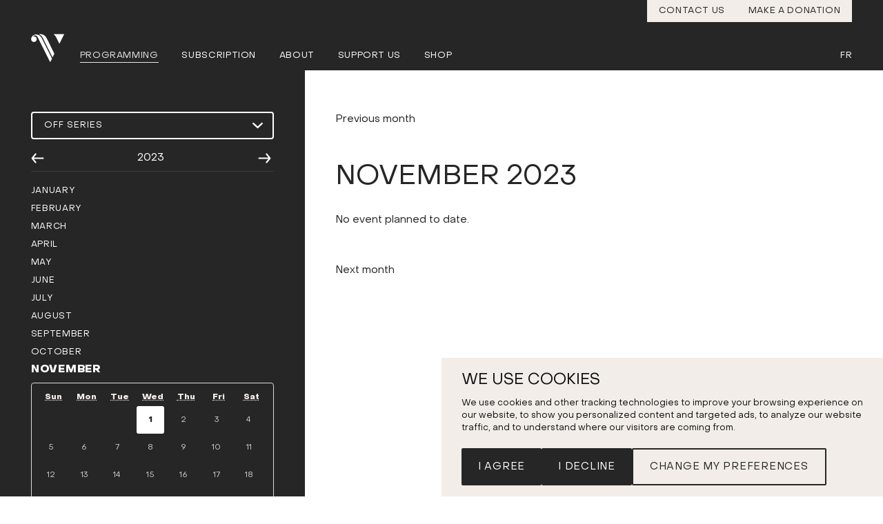

--- FILE ---
content_type: text/html; charset=utf-8
request_url: https://www.violonsduroy.com/en/programming/off-series/2023-11/
body_size: 9106
content:


<!doctype html>
<html lang="en">
<head>
    <meta charset="utf-8">
    <meta name="viewport" content="width=device-width, initial-scale=1, minimum-scale=1, user-scalable=yes">
    <meta http-equiv="x-ua-compatible" content="ie=edge">
    <meta name="format-detection" content="telephone=no">

    







    <link href="/DependencyHandler.axd?s=L2Rpc3Qvd2ViZm9udHMuY3NzOw&amp;t=Css&amp;cdv=1696207363" data-chunk="webfonts.css" type="text/css" rel="stylesheet"/><link href="/DependencyHandler.axd?s=L2Rpc3QvYmFzZS5jc3M7&amp;t=Css&amp;cdv=1696207363" data-chunk="base.css" type="text/css" rel="stylesheet"/><link href="/DependencyHandler.axd?s=L2Rpc3QvaC1zZWN0aW9uLmNzczs&amp;t=Css&amp;cdv=1696207363" data-chunk="h-section.css" type="text/css" rel="stylesheet"/><link href="/DependencyHandler.axd?s=L2Rpc3QvZmlsdGVyLXNlbGVjdC5jc3M7&amp;t=Css&amp;cdv=1696207363" data-chunk="filter-select.css" type="text/css" rel="stylesheet"/><link href="/DependencyHandler.axd?s=L2Rpc3QvbmF2LWNhbGVuZGFyLmNzczs&amp;t=Css&amp;cdv=1696207363" data-chunk="nav-calendar.css" type="text/css" rel="stylesheet"/><link href="/DependencyHandler.axd?s=L2Rpc3Qvcm0tY2hpbGQtbWFyZ2luLmNzczs&amp;t=Css&amp;cdv=1696207363" data-chunk="rm-child-margin.css" type="text/css" rel="stylesheet"/><link href="/DependencyHandler.axd?s=L2Rpc3QvdG9nZ2xlLWRyYXdlci5jc3M7&amp;t=Css&amp;cdv=1696207363" data-chunk="toggle-drawer.css" type="text/css" rel="stylesheet"/><link href="/DependencyHandler.axd?s=L2Rpc3QvdHdvLWNvbHVtbnMuY3NzOw&amp;t=Css&amp;cdv=1696207363" data-chunk="two-columns.css" type="text/css" rel="stylesheet"/><link href="/DependencyHandler.axd?s=L2Rpc3QvY2FsZW5kYXIuY3NzOw&amp;t=Css&amp;cdv=1696207363" data-chunk="calendar.css" type="text/css" rel="stylesheet"/><link href="/DependencyHandler.axd?s=L2Rpc3Qvc2tpcC1jb250ZW50LmNzczs&amp;t=Css&amp;cdv=1696207363" data-chunk="skip-content.css" type="text/css" rel="stylesheet"/><link href="/DependencyHandler.axd?s=L2Rpc3QvdGVybXNmZWVkLmNzczs&amp;t=Css&amp;cdv=1696207363" data-chunk="termsfeed.css" type="text/css" rel="stylesheet"/><link href="/DependencyHandler.axd?s=L2Rpc3QvaGFtYnVyZ2VyLmNzczs&amp;t=Css&amp;cdv=1696207363" data-chunk="hamburger.css" type="text/css" rel="stylesheet"/><link href="/DependencyHandler.axd?s=L2Rpc3QvaGVhZGVyLmNzczs&amp;t=Css&amp;cdv=1696207363" data-chunk="header.css" type="text/css" rel="stylesheet"/><link href="/DependencyHandler.axd?s=L2Rpc3QvZm9vdGVyLmNzczs&amp;t=Css&amp;cdv=1696207363" data-chunk="footer.css" type="text/css" rel="stylesheet"/><link href="/DependencyHandler.axd?s=L2Rpc3QvdXRpbGl0aWVzLXNjcmVlbi5jc3M7&amp;t=Css&amp;cdv=1696207363" data-chunk="utilities-screen.css" media="screen" type="text/css" rel="stylesheet"/><link href="/DependencyHandler.axd?s=L2Rpc3QvdXRpbGl0aWVzLXByaW50LmNzczs&amp;t=Css&amp;cdv=1696207363" data-chunk="utilities-print.css" media="print" type="text/css" rel="stylesheet"/>

    

<title>Off serie</title>



<meta property="og:site_name" content="Les Violons du Roy" />
<meta property="og:url" content="https://www.violonsduroy.com/en/programming/off-series/" />
<meta property="og:type" content="website" />

    <meta property="og:title" content="Off serie" />
    <meta property="og:image" content="https://www.violonsduroy.com/media/a1ijeji0/photo_opengraph-site-web.png?width=1200&height=1200&mode=max" />

    

<link rel="apple-touch-icon-precomposed" sizes="57x57" href="https://www.violonsduroy.com/public/favicon/apple-touch-icon-57x57.png" />
<link rel="apple-touch-icon-precomposed" sizes="114x114" href="https://www.violonsduroy.com/public/favicon/apple-touch-icon-114x114.png" />
<link rel="apple-touch-icon-precomposed" sizes="72x72" href="https://www.violonsduroy.com/public/favicon/apple-touch-icon-72x72.png" />
<link rel="apple-touch-icon-precomposed" sizes="144x144" href="https://www.violonsduroy.com/public/favicon/apple-touch-icon-144x144.png" />
<link rel="apple-touch-icon-precomposed" sizes="120x120" href="https://www.violonsduroy.com/public/favicon/apple-touch-icon-120x120.png" />
<link rel="apple-touch-icon-precomposed" sizes="152x152" href="https://www.violonsduroy.com/public/favicon/apple-touch-icon-152x152.png" />
<link rel="icon" type="image/png" href="https://www.violonsduroy.com/public/favicon/favicon-32x32.png" sizes="32x32" />
<link rel="icon" type="image/png" href="https://www.violonsduroy.com/public/favicon/favicon-16x16.png" sizes="16x16" />
<meta name="application-name" content="Les Violons du Roy" />
<meta name="msapplication-TileColor" content="#FFFFFF" />
<meta name="msapplication-TileImage" content="https://www.violonsduroy.com/public/favicon/mstile-144x144.png" />
    

    <!-- Google tag (gtag.js) -->
    <script type="text/plain" data-cookie-consent="tracking" async src="https://www.googletagmanager.com/gtag/js?id=UA-8123862-1"></script>
    <script type="text/plain" data-cookie-consent="tracking">
        window.dataLayer = window.dataLayer || [];
        function gtag() { dataLayer.push(arguments); }
        gtag('js', new Date());
        gtag('config', 'UA-8123862-1');
    </script>


    

    
</head>
<body class="overflow-x-hidden" data-environment="Prod"
      data-doc-type="concertCategoryPage">
    


<!-- Cookie Consent by TermsFeed https://www.TermsFeed.com -->
<script type="text/javascript" src="//www.termsfeed.com/public/cookie-consent/4.1.0/cookie-consent.js" charset="UTF-8"></script>
<script type="text/javascript" charset="UTF-8">
    document.addEventListener('DOMContentLoaded', function () {
        cookieconsent.run({
            "notice_banner_type": "simple",
            "consent_type": "express",
            "palette": "light",
            "language": "en",
            "page_load_consent_levels": ["strictly-necessary", "functionality"],
            "notice_banner_reject_button_hide": false,
            "preferences_center_close_button_hide": false,
            "page_refresh_confirmation_buttons": false,
            "website_name": "Les Violons du Roy"
        });
    });
</script>
<!-- End Cookie Consent by TermsFeed https://www.TermsFeed.com --> 
    

    <!-- Google Tag Manager -->
    <script type="text/plain" data-cookie-consent="tracking">
        (function (w, d, s, l, i) {
            w[l] = w[l] || [];
            w[l].push({
                'gtm.start':
                    new Date().getTime(),
                event: 'gtm.js'
            });
            var f = d.getElementsByTagName(s)[0],
                j = d.createElement(s),
                dl = l != 'dataLayer' ? '&l=' + l : '';
            j.async = true;
            j.src =
                '//www.googletagmanager.com/gtm.js?id=' + i + dl;
            f.parentNode.insertBefore(j, f);
        })(window, document, 'script', 'dataLayer', 'GTM-5XKRS399');
    </script>
    <!-- End Google Tag Manager -->

    <div>
        <a class="skip-content p:hidden" href="#main">
            Skip to content
        </a>
        

    <header class="header" data-header>
        
            <div class="header-top" data-header-top>
                <div class="h-section h-section--no-margin h-section--wide">
                    <nav class="header-top__inside" aria-label="Secondary">
                        <ul class="header-top__list">
                                <li class="header-top__item">
                                    <a class="header-top__link" href="/en/contact-us/">Contact us</a>
                                </li>
                                <li class="header-top__item">
                                    <a class="header-top__link" href="https://www.zeffy.com/en-CA/donation-form/6cda6a34-2048-45a3-bc51-82e187c5e7dc" target="_blank">Make a donation</a>
                                </li>
                        </ul>
                    </nav>
                </div>
            </div>
        <div class="header__main">
            <div class="h-section h-section--no-margin h-section--wide">
                <div class="header__inside-main" data-main-menu>

                    
                    <div class="header__logo">
                            <a href="/en/" class="header__logo-link">
                                <img class="header__logo-img header__logo-img--web" alt="Logo Violons du Roy" src="/dist/assets/logo/logo-violons-mobile.svg" />
                            </a>
                    </div>

                    
                    <button class="hamburger hamburger--collapse p:hidden" type="button" data-main-menu-toggle aria-haspopup="true" aria-expanded="false">
                        <span class="hamburger__label hamburger__label--opened" data-main-menu-label-open>Menu</span>
                        <span class="hamburger__label" data-main-menu-label-close>Close</span>
                        <span class="hamburger-box" data-main-menu-icon>
                            <span class="hamburger-inner"></span>
                        </span>
                    </button>

                    
                    <nav class="header-main-nav hidden md:flex" data-main-menu-body aria-label="Main">
                        <ul class="header-main-nav__list">
                                <li class="header-main-nav__item" data-submenu>
                                    <div class="header-main-nav__item-head" data-submenu-head aria-haspopup="true" aria-expanded="false">
                                        <a class="header-main-nav__link header-main-nav__link--active" href="/en/programming/" data-main-menu-link>
                                            Programming
                                        </a>
                                            <button class="toggle-drawer toggle-drawer--menu" data-submenu-icon aria-haspopup="true" aria-expanded="false">
                                                <span class="sr-only block" data-submenu-label-open>Open Submenu Programming</span>
                                                <span class="sr-only hidden" data-submenu-label-close>Close Submenu Programming</span>
                                                <span class="toggle-drawer__sign toggle-drawer__sign--menu"></span>
                                            </button>
                                    </div>

                                        
                                            <ul class="header-sub-nav hidden" data-submenu-body>
                                                <li class="header-sub-nav__item">
                                                    <a class="header-sub-nav__link" href="/en/programming/" data-submenu-link>
                                                        Programming
                                                    </a>
                                                </li>
                                        </ul>
                                </li>
                                <li class="header-main-nav__item" data-submenu>
                                    <div class="header-main-nav__item-head" data-submenu-head aria-haspopup="true" aria-expanded="false">
                                        <a class="header-main-nav__link" href="/en/subscription/" data-main-menu-link>
                                            Subscription
                                        </a>
                                            <button class="toggle-drawer toggle-drawer--menu" data-submenu-icon aria-haspopup="true" aria-expanded="false">
                                                <span class="sr-only block" data-submenu-label-open>Open Submenu Subscription</span>
                                                <span class="sr-only hidden" data-submenu-label-close>Close Submenu Subscription</span>
                                                <span class="toggle-drawer__sign toggle-drawer__sign--menu"></span>
                                            </button>
                                    </div>

                                        
                                            <ul class="header-sub-nav hidden" data-submenu-body>
                                                <li class="header-sub-nav__item">
                                                    <a class="header-sub-nav__link" href="/en/subscription/palais-montcalm/" data-submenu-link>
                                                        Palais Montcalm
                                                    </a>
                                                </li>
                                                <li class="header-sub-nav__item">
                                                    <a class="header-sub-nav__link" href="/en/subscription/maison-symphonique/" data-submenu-link>
                                                        Maison symphonique
                                                    </a>
                                                </li>
                                                <li class="header-sub-nav__item">
                                                    <a class="header-sub-nav__link" href="/en/subscription/salle-bourgie/" data-submenu-link>
                                                        Salle Bourgie
                                                    </a>
                                                </li>
                                        </ul>
                                </li>
                                <li class="header-main-nav__item" data-submenu>
                                    <div class="header-main-nav__item-head" data-submenu-head aria-haspopup="true" aria-expanded="false">
                                        <a class="header-main-nav__link" href="/en/les-violons-du-roy/" data-main-menu-link>
                                            About
                                        </a>
                                            <button class="toggle-drawer toggle-drawer--menu" data-submenu-icon aria-haspopup="true" aria-expanded="false">
                                                <span class="sr-only block" data-submenu-label-open>Open Submenu About</span>
                                                <span class="sr-only hidden" data-submenu-label-close>Close Submenu About</span>
                                                <span class="toggle-drawer__sign toggle-drawer__sign--menu"></span>
                                            </button>
                                    </div>

                                        
                                            <ul class="header-sub-nav hidden" data-submenu-body>
                                                <li class="header-sub-nav__item">
                                                    <a class="header-sub-nav__link" href="/en/les-violons-du-roy/" data-submenu-link>
                                                        Les Violons du Roy
                                                    </a>
                                                </li>
                                                <li class="header-sub-nav__item">
                                                    <a class="header-sub-nav__link" href="/en/la-chapelle-de-quebec/" data-submenu-link>
                                                        La Chapelle de Qu&#233;bec
                                                    </a>
                                                </li>
                                                <li class="header-sub-nav__item">
                                                    <a class="header-sub-nav__link" href="/en/la-chapelle-de-quebec/music-director/" data-submenu-link>
                                                        Music Director
                                                    </a>
                                                </li>
                                                <li class="header-sub-nav__item">
                                                    <a class="header-sub-nav__link" href="/en/les-violons-du-roy/principal-director/" data-submenu-link>
                                                        Principal Conductor
                                                    </a>
                                                </li>
                                                <li class="header-sub-nav__item">
                                                    <a class="header-sub-nav__link" href="/en/les-violons-du-roy/principal-guest-conductor/" data-submenu-link>
                                                        Principal Guest Conductor
                                                    </a>
                                                </li>
                                                <li class="header-sub-nav__item">
                                                    <a class="header-sub-nav__link" href="/en/les-violons-du-roy/the-musicians/" data-submenu-link>
                                                        Musicians
                                                    </a>
                                                </li>
                                                <li class="header-sub-nav__item">
                                                    <a class="header-sub-nav__link" href="/en/about/staff/" data-submenu-link>
                                                        Staff
                                                    </a>
                                                </li>
                                                <li class="header-sub-nav__item">
                                                    <a class="header-sub-nav__link" href="/en/about/board-of-directors/" data-submenu-link>
                                                        Board of directors
                                                    </a>
                                                </li>
                                        </ul>
                                </li>
                                <li class="header-main-nav__item" data-submenu>
                                    <div class="header-main-nav__item-head" data-submenu-head aria-haspopup="true" aria-expanded="false">
                                        <a class="header-main-nav__link" href="/en/support-us/make-a-donation/" data-main-menu-link>
                                            Support us
                                        </a>
                                            <button class="toggle-drawer toggle-drawer--menu" data-submenu-icon aria-haspopup="true" aria-expanded="false">
                                                <span class="sr-only block" data-submenu-label-open>Open Submenu Support us</span>
                                                <span class="sr-only hidden" data-submenu-label-close>Close Submenu Support us</span>
                                                <span class="toggle-drawer__sign toggle-drawer__sign--menu"></span>
                                            </button>
                                    </div>

                                        
                                            <ul class="header-sub-nav hidden" data-submenu-body>
                                                <li class="header-sub-nav__item">
                                                    <a class="header-sub-nav__link" href="/en/support-us/make-a-donation/" data-submenu-link>
                                                        Make a donation
                                                    </a>
                                                </li>
                                                <li class="header-sub-nav__item">
                                                    <a class="header-sub-nav__link" href="/en/support-us/ways-to-give/" data-submenu-link>
                                                        Ways to Give
                                                    </a>
                                                </li>
                                                <li class="header-sub-nav__item">
                                                    <a class="header-sub-nav__link" href="/en/support-us/the-impact-of-your-gift/" data-submenu-link>
                                                        The Impact of Your Gift
                                                    </a>
                                                </li>
                                                <li class="header-sub-nav__item">
                                                    <a class="header-sub-nav__link" href="/en/support-us/donor-recognition-and-transparency/" data-submenu-link>
                                                        Donor Recognition and Transparency
                                                    </a>
                                                </li>
                                                <li class="header-sub-nav__item">
                                                    <a class="header-sub-nav__link" href="/en/support-us/les-violons-du-roy-foundation/" data-submenu-link>
                                                        Les Violons du Roy Foundation
                                                    </a>
                                                </li>
                                        </ul>
                                </li>
                                <li class="header-main-nav__item" >
                                    <div class="header-main-nav__item-head"  aria-haspopup="true" aria-expanded="false">
                                        <a class="header-main-nav__link" href="/en/shop/" data-main-menu-link>
                                            Shop
                                        </a>
                                    </div>

                                        
                                </li>
                        </ul>
                        <ul class="header-main-nav__list header-main-nav__list--right">
                            
                                    <li class="header-main-nav__item header-main-nav__item--lang">
                                        <a class="header-main-nav__link" href="/fr/programmation/hors-serie/" data-main-menu-link>Fr</a>
                                    </li>

                        </ul>
                    </nav>
                </div>
            </div>
        </div>
    </header>

        <main id="main" data-search="content">
            

<div class="two-columns two-columns--no-heading two-columns--sm-half" data-sticky-container>

    <div class="two-columns__inside two-columns__inside--lg" data-scrolling-content>
        <div class="two-columns__column two-columns__column--sticky-bg two-columns__column--sm-half"></div>
        <div class="two-columns__column two-columns__column--sm-half">
            <div class="two-columns__content rm-child-margin">

                
                    <a class="btn-primary btn-primary--outline-black btn-primary--full-width" href="/en/programming/off-series//2023-10">Previous month</a>

                <h1 class="two-columns__title" data-programmation-title></h1>

                
                    <p class="two-columns__notice">No event planned to date.</p>

                
                    <div class="mt-32-to-64">
                        <a class="btn-primary btn-primary--outline-black btn-primary--full-width" href="/en/programming/off-series//2023-12">Next month</a>
                    </div>
            </div>
        </div>
    </div>
    <div class="sticky-column sticky-column--grey-bg sticky-column--mobile-sticky" data-sticky-column data-drawer>
        <div class="sticky-column__head" data-drawer-head aria-haspopup="true" aria-expanded="false">
            <span class="sticky-column__head-title" data-toggle-title></span>
            <span class="sticky-column__head-date p:hidden">
                <span class="sticky-column__head-month" data-toggle-month></span>
                <span class="sticky-column__head-year" data-toggle-year></span>
                <button class="toggle-drawer p:hidden" data-drawer-icon aria-haspopup="true" aria-expanded="false">
                    <span class="sr-only block" data-drawer-label-open data-toggle-btn-label>Open  </span>
                    <span class="sr-only hidden" data-drawer-label-close data-toggle-btn-label>Close  </span>
                    <span class="toggle-drawer__sign toggle-drawer__sign--white"></span>
                </button>
            </span>
        </div>
        <div class="sticky-column__body" data-drawer-body>
            <div class="sticky-column__body-inside">
                <div class="h-section h-section--lg h-section--no-margin">
                    <div class="sticky-column__inside sticky-column__inside--sm-half">
                        <div class="sticky-column__content sticky-column__content--scroll">
                            
                                <select class="filter-select filter-select--dark filter-select--sticky p:hidden" aria-label="Select a season" data-filter-category>
                                            <option class="filter-select__option filter-select__option--dark" value="/en/programming/2023-11">
                                                Programming
                                            </option>
                                            <option class="filter-select__option filter-select__option--dark" value="/en/programming/quebec-city-season/2023-11">
                                                Quebec City Season
                                            </option>
                                            <option class="filter-select__option filter-select__option--dark" value="/en/programming/montreal-season/2023-11">
                                                Montreal Season
                                            </option>
                                            <option class="filter-select__option filter-select__option--dark" value="/en/programming/off-series/2023-11" data-filter-category-name="Off series" selected="selected">
                                                Off series
                                            </option>
                                            <option class="filter-select__option filter-select__option--dark" value="/en/programming/tour/2023-11">
                                                Tour
                                            </option>
                                </select>
                            <div class="nav-calendar">
                                            <a class="nav-calendar__link nav-calendar__link--prev nav-calendar__link--enabled" aria-label="Previous year" href="/en/programming/off-series//2022-09"></a>
                                                                    <span class="nav-calendar__current-year" data-current-year>
                                        2023
                                    </span>

                                            <a class="nav-calendar__link nav-calendar__link--next nav-calendar__link--enabled" aria-label="Next year" href="/en/programming/off-series//2024-09"></a>
                            </div>

                            



    <div class="calendar">
            <div class="calendar__item">
                    <a class="calendar__month" href="/en/programming/off-series//2023-01">
                        January
                    </a>
            </div>
            <div class="calendar__item">
                    <a class="calendar__month" href="/en/programming/off-series//2023-02">
                        February
                    </a>
            </div>
            <div class="calendar__item">
                    <a class="calendar__month" href="/en/programming/off-series//2023-03">
                        March
                    </a>
            </div>
            <div class="calendar__item">
                    <a class="calendar__month" href="/en/programming/off-series//2023-04">
                        April
                    </a>
            </div>
            <div class="calendar__item">
                    <a class="calendar__month" href="/en/programming/off-series//2023-05">
                        May
                    </a>
            </div>
            <div class="calendar__item">
                    <a class="calendar__month" href="/en/programming/off-series//2023-06">
                        June
                    </a>
            </div>
            <div class="calendar__item">
                    <a class="calendar__month" href="/en/programming/off-series//2023-07">
                        July
                    </a>
            </div>
            <div class="calendar__item">
                    <a class="calendar__month" href="/en/programming/off-series//2023-08">
                        August
                    </a>
            </div>
            <div class="calendar__item">
                    <a class="calendar__month" href="/en/programming/off-series//2023-09">
                        September
                    </a>
            </div>
            <div class="calendar__item">
                    <a class="calendar__month" href="/en/programming/off-series//2023-10">
                        October
                    </a>
            </div>
            <div class="calendar__item">
                    <a class="calendar__month calendar__month--current" href="/en/programming/off-series//2023-11">
                        November
                    </a>
                        <div class="calendar__datepicker-container">
                            <input class="calendar__datepicker"
                                   data-calendar
                                   data-min-date="11/1/2023 12:00:00 AM"
                                   data-max-date="11/30/2023 11:59:59 PM"
                                   data-events-dates="[]"
                                   data-language="en"
                                   hidden />
                        </div>
            </div>
            <div class="calendar__item">
                    <a class="calendar__month" href="/en/programming/off-series//2023-12">
                        December
                    </a>
            </div>
    </div>
                        </div>

                    </div>
                </div>
            </div>
        </div>
    </div>
</div>

        </main>
        


    <footer>
        <div class="footer-newsletter p:hidden">
            <div class="h-section h-section--sm">
                    <div class="footer-newsletter__inside">
                        <span class="footer-newsletter__icon"></span>
                        <h2 class="footer-newsletter__title">
                            Les Violons du Roy in your mailbox
                        </h2>
                        <a class="btn-primary btn-primary--outline-black" href="https://violonsduroy.us13.list-manage.com/subscribe?u=c032d30af0abafe052f19602b&amp;id=a48a57c3fc" target="_blank">Subscribe</a>
                    </div>

            </div>
        </div>
        <div class="footer-top">
            <div class="h-section h-section--wide h-section--no-margin">
                <div class="footer-top__inside">              
                    <div class="footer-top__section footer-top__section--logo p:hidden">
                        <div class="footer-top__section-inside">
                                <a class="footer-top__logo" href="/en/" aria-label="Home"></a>
                        </div>
                    </div>
                    
                    <div class="footer-top__section footer-top__section--menu p:hidden">
                        <nav class="footer-top__section-inside" aria-label="Footer">
                                <ul class="footer-top__list">
                                                                            <li class="footer-top__item">
                                            <a class="footer-top__link" href="https://www.zeffy.com/en-CA/donation-form/6cda6a34-2048-45a3-bc51-82e187c5e7dc" target="_blank">DONATE TO LES VIOLONS DU ROY</a>
                                        </li>
                                        <li class="footer-top__item">
                                            <a class="footer-top__link" href="/media/moao0e2m/brochure2526_final_lr.pdf" target="_blank">25-26 Brochure</a>
                                        </li>
                                </ul>
                        </nav>
                    </div>
                    <div class="footer-top__section footer-top__section--address">
                        <div class="footer-top__section-inside">
                                <div class="footer-top__address rm-child-margin">
                                    <p><strong>Les Violons du Roy</strong></p>
<p>995, place D’Youville <br />Quebec City (Quebec)  G1R 3P1<br />Canada</p>
<p>418 692-3026</p>
                                </div>
                                                            <nav arial-label="Social networks">
                                    <ul class="footer-top__socs p:hidden">
                                            <li class="footer-top__soc">
                                                <a class="footer-top__soc-link" href="https://www.instagram.com/violonsduroy/">
                                                    <span class="sr-only">Instagram</span>
                                                    <svg width="23" height="23" viewBox="0 0 23 23" fill="currentColor" xmlns="http://www.w3.org/2000/svg">
                                                        <path fill-rule="evenodd" clip-rule="evenodd" d="M11.5539 0.259033C8.48634 0.259033 8.10231 0.272211 6.89749 0.326804C2.79548 0.515056 0.515753 2.79102 0.327501 6.8968C0.271967 8.10255 0.258789 8.48659 0.258789 11.5542C0.258789 14.6217 0.271967 15.0067 0.32656 16.2115C0.514812 20.3135 2.79078 22.5932 6.89655 22.7815C8.10231 22.8361 8.48634 22.8493 11.5539 22.8493C14.6215 22.8493 15.0064 22.8361 16.2113 22.7815C20.3095 22.5932 22.5949 20.3173 22.7803 16.2115C22.8358 15.0067 22.849 14.6217 22.849 11.5542C22.849 8.48659 22.8358 8.10255 22.7813 6.89774C22.5968 2.79949 20.318 0.515997 16.2122 0.327745C15.0064 0.272211 14.6215 0.259033 11.5539 0.259033ZM11.5542 5.75404C8.35107 5.75404 5.75413 8.35098 5.75413 11.5541C5.75413 14.7572 8.35107 17.3551 11.5542 17.3551C14.7573 17.3551 17.3542 14.7581 17.3542 11.5541C17.3542 8.35098 14.7573 5.75404 11.5542 5.75404ZM11.5541 15.3191C9.47486 15.3191 7.78906 13.6343 7.78906 11.5541C7.78906 9.47486 9.47486 7.78906 11.5541 7.78906C13.6333 7.78906 15.3191 9.47486 15.3191 11.5541C15.3191 13.6343 13.6333 15.3191 11.5541 15.3191ZM17.5837 4.16993C16.8344 4.16993 16.2273 4.77705 16.2273 5.52535C16.2273 6.27365 16.8344 6.88076 17.5837 6.88076C18.332 6.88076 18.9381 6.27365 18.9381 5.52535C18.9381 4.77705 18.332 4.16993 17.5837 4.16993Z" />
                                                    </svg>
                                                </a>
                                            </li>
                                                                                    <li class="footer-top__soc">
                                                <a class="footer-top__soc-link" href="https://twitter.com/violonsduroy">
                                                    <span class="sr-only">Twitter</span>
                                                    <svg width="24" height="19" viewBox="0 0 24 19" fill="currentColor" xmlns="http://www.w3.org/2000/svg">
                                                        <path fill-rule="evenodd" clip-rule="evenodd" d="M23.4394 2.69144C22.6082 3.06041 21.715 3.3089 20.7775 3.42091C21.7347 2.84768 22.4699 1.93937 22.8153 0.85692C21.9202 1.38779 20.9281 1.77371 19.872 1.98173C19.0277 1.08094 17.8219 0.518066 16.4891 0.518066C13.4968 0.518066 11.298 3.30984 11.9739 6.20798C8.12318 6.01502 4.70829 4.17015 2.42197 1.36614C1.20774 3.44915 1.79226 6.1741 3.8555 7.55398C3.09685 7.52951 2.38149 7.32149 1.75744 6.97417C1.70661 9.12118 3.24557 11.1298 5.47447 11.5769C4.82218 11.7539 4.10776 11.7953 3.38111 11.656C3.97034 13.4971 5.68155 14.8365 7.71091 14.8742C5.7625 16.4018 3.30769 17.0842 0.849121 16.7943C2.90013 18.1093 5.33705 18.8764 7.95375 18.8764C16.5587 18.8764 21.4204 11.6089 21.1267 5.09071C22.0322 4.43653 22.8181 3.62046 23.4394 2.69144Z" />
                                                    </svg>
                                                </a>
                                            </li>

                                            <li class="footer-top__soc">
                                                <a class="footer-top__soc-link" href="http://www.facebook.com/pages/Les-Violons-du-Roy-et-La-Chapelle-de-Quebec/145054928839778">
                                                    <span class="sr-only">Facebook</span>
                                                    <svg width="24" height="23" viewBox="0 0 24 23" fill="currentColor" xmlns="http://www.w3.org/2000/svg">
                                                        <path fill-rule="evenodd" clip-rule="evenodd" d="M3.29296 0.259033C1.71701 0.259033 0.439453 1.53659 0.439453 3.11254V19.9958C0.439453 21.5717 1.71701 22.8493 3.29296 22.8493H20.1762C21.7521 22.8493 23.0297 21.5717 23.0297 19.9958V3.11254C23.0297 1.53659 21.7521 0.259033 20.1762 0.259033H3.29296ZM14.7945 15.1217V22.8492H11.6001V15.1208H8.92902V12.109H11.6001V9.88795C11.6001 7.31017 13.2165 5.90652 15.5784 5.90652C16.7099 5.90652 17.6816 5.98885 17.9651 6.02543V8.71963L16.3273 8.72046C15.043 8.72046 14.7945 9.31502 14.7945 10.1865V12.1098H17.8575L17.4587 15.1217H14.7945Z" />
                                                    </svg>
                                                </a>
                                            </li>
                                                                                    <li class="footer-top__soc">
                                                <a class="footer-top__soc-link" href="https://www.youtube.com/channel/UCoQB8PIrFHL88CTohmBH8Vg">
                                                    <span class="sr-only">YouTube</span>
                                                    <svg width="23" height="18" viewBox="0 0 23 18" fill="currentColor" xmlns="http://www.w3.org/2000/svg">
                                                        <path fill-rule="evenodd" clip-rule="evenodd" d="M18.4926 0.820771C15.1003 0.589221 7.5448 0.590162 4.15721 0.820771C0.48912 1.07115 0.0570817 3.28687 0.0297852 9.11892C0.0570817 14.9406 0.485355 17.1657 4.15721 17.4171C7.54575 17.6477 15.1003 17.6486 18.4926 17.4171C22.1607 17.1667 22.5927 14.951 22.62 9.11892C22.5927 3.29722 22.1645 1.07209 18.4926 0.820771ZM8.50124 12.8839V5.35384L16.0313 9.11229L8.50124 12.8839Z" />
                                                    </svg>
                                                </a>
                                            </li>
                                    </ul>
                                </nav>
                        </div>
                    </div>
                </div>
            </div>
        </div>
        <div class="footer-bottom">
            <div class="h-section h-section--wide h-section--xs p:hidden">
                <ul class="footer-bottom__list">
                        <li class="footer-bottom__item">
                            <a class="footer-bottom__link" href="/media/zbrgt1ln/rapport-annuel-24-25_lr.pdf" target="_blank">Annual Report</a>
                        </li>
                    <li class="footer-bottom__item">
                        <a class="footer-bottom__link" href="#" id="open_preferences_center">
                            Cookie preferences
                        </a>
                    </li>
                </ul>
            </div>

            <a class="footer-bottom__sig" href="https://www.sigmund.ca/" target="_blank" rel="nofollow">
                <span>A realization<br />of Sigmund</span>
                <img class="p:hidden" src="/dist/assets/icons/sigmund-grey-300.svg" alt="Sigmund" />
            </a>
        </div>
    </footer>

    </div>
    
    <script src="/DependencyHandler.axd?s=L2Rpc3QvcnVudGltZS5qczs&amp;t=Javascript&amp;cdv=1696207363" data-chunk="runtime.js" type="text/javascript"></script><script src="/DependencyHandler.axd?s=L2Rpc3Qvd2ViZm9udHMuanM7&amp;t=Javascript&amp;cdv=1696207363" data-chunk="webfonts.js" type="text/javascript"></script><script src="/DependencyHandler.axd?s=L2Rpc3QvYmFzZS5qczs&amp;t=Javascript&amp;cdv=1696207363" data-chunk="base.js" type="text/javascript"></script><script src="/DependencyHandler.axd?s=L2Rpc3QvZHJhd2VyLmpzOw&amp;t=Javascript&amp;cdv=1696207363" data-chunk="drawer.js" type="text/javascript"></script><script src="/DependencyHandler.axd?s=L2Rpc3QvaC1zZWN0aW9uLmpzOw&amp;t=Javascript&amp;cdv=1696207363" data-chunk="h-section.js" type="text/javascript"></script><script src="/DependencyHandler.axd?s=L2Rpc3QvZmlsdGVyLWNvbmNlcnQuanM7&amp;t=Javascript&amp;cdv=1696207363" data-chunk="filter-concert.js" type="text/javascript"></script><script src="/DependencyHandler.axd?s=L2Rpc3QvZmlsdGVyLXNlbGVjdC5qczs&amp;t=Javascript&amp;cdv=1696207363" data-chunk="filter-select.js" type="text/javascript"></script><script src="/DependencyHandler.axd?s=L2Rpc3QvbmF2LWNhbGVuZGFyLmpzOw&amp;t=Javascript&amp;cdv=1696207363" data-chunk="nav-calendar.js" type="text/javascript"></script><script src="/DependencyHandler.axd?s=L2Rpc3Qvcm0tY2hpbGQtbWFyZ2luLmpzOw&amp;t=Javascript&amp;cdv=1696207363" data-chunk="rm-child-margin.js" type="text/javascript"></script><script src="/DependencyHandler.axd?s=L2Rpc3QvdG9nZ2xlLWRyYXdlci5qczs&amp;t=Javascript&amp;cdv=1696207363" data-chunk="toggle-drawer.js" type="text/javascript"></script><script src="/DependencyHandler.axd?s=L2Rpc3QvdHdvLWNvbHVtbnMuanM7&amp;t=Javascript&amp;cdv=1696207363" data-chunk="two-columns.js" type="text/javascript"></script><script src="/DependencyHandler.axd?s=L2Rpc3QvcGlrYWRheS5lZDAxZmNkNi5qczs&amp;t=Javascript&amp;cdv=1696207363" data-chunk="pikaday.ed01fcd6.js" type="text/javascript"></script><script src="/DependencyHandler.axd?s=L2Rpc3QvY2FsZW5kYXIuanM7&amp;t=Javascript&amp;cdv=1696207363" data-chunk="calendar.js" type="text/javascript"></script><script src="/DependencyHandler.axd?s=L2Rpc3QvbG9jYWxlLWNvb2tpZS5qczs&amp;t=Javascript&amp;cdv=1696207363" data-chunk="locale-cookie.js" type="text/javascript"></script><script src="/DependencyHandler.axd?s=L2Rpc3Qvc2tpcC1jb250ZW50LmpzOw&amp;t=Javascript&amp;cdv=1696207363" data-chunk="skip-content.js" type="text/javascript"></script><script src="/DependencyHandler.axd?s=L2Rpc3QvdGVybXNmZWVkLmpzOw&amp;t=Javascript&amp;cdv=1696207363" data-chunk="termsfeed.js" type="text/javascript"></script><script src="/DependencyHandler.axd?s=L2Rpc3QvaGFtYnVyZ2VyLmpzOw&amp;t=Javascript&amp;cdv=1696207363" data-chunk="hamburger.js" type="text/javascript"></script><script src="/DependencyHandler.axd?s=L2Rpc3QvaGVhZGVyLmpzOw&amp;t=Javascript&amp;cdv=1696207363" data-chunk="header.js" type="text/javascript"></script><script src="/DependencyHandler.axd?s=L2Rpc3QvZm9vdGVyLmpzOw&amp;t=Javascript&amp;cdv=1696207363" data-chunk="footer.js" type="text/javascript"></script>
    
</body>
</html>


--- FILE ---
content_type: text/css
request_url: https://www.violonsduroy.com/DependencyHandler.axd?s=L2Rpc3Qvd2ViZm9udHMuY3NzOw&t=Css&cdv=1696207363
body_size: 87
content:

@font-face{font-display:"swap";font-family:Object Sans;font-weight:400;src:local("Object Sans"),local("Object-Sans"),url("/dist/assets/webfonts/object-sans/400.woff2") format("woff2"),url("/dist/assets/webfonts/object-sans/400.woff") format("woff")}@font-face{font-display:"swap";font-family:Object Sans;font-weight:400;font-style:italic;src:local("Object Sans Italic"),local("Object-Sans-Italic"),url("/dist/assets/webfonts/object-sans/400-italic.woff2") format("woff2"),url("/dist/assets/webfonts/object-sans/400-italic.woff") format("woff")}@font-face{font-display:"swap";font-family:Object Sans;font-weight:900;src:local("Object Sans Heavy"),local("Object-Sans-Heavy"),url("/dist/assets/webfonts/object-sans/900.woff2") format("woff2"),url("/dist/assets/webfonts/object-sans/900.woff") format("woff")}@font-face{font-display:"swap";font-family:Object Sans;font-weight:900;font-style:italic;src:local("Object Sans Heavy Italic"),local("Object-Sans-Heavy-Italic"),url("/dist/assets/webfonts/object-sans/900-italic.woff2") format("woff2"),url("/dist/assets/webfonts/object-sans/900-italic.woff") format("woff")}



--- FILE ---
content_type: text/css
request_url: https://www.violonsduroy.com/DependencyHandler.axd?s=L2Rpc3QvYmFzZS5jc3M7&t=Css&cdv=1696207363
body_size: 2128
content:

/*! normalize.css v8.0.1 | MIT License | github.com/necolas/normalize.css */html{line-height:1.15;-webkit-text-size-adjust:100%}body{margin:0}main{display:block}h1{font-size:2em;margin:.67em 0}hr{box-sizing:initial;height:0;overflow:visible}pre{font-family:monospace,monospace;font-size:1em}a{background-color:initial}abbr[title]{border-bottom:none;text-decoration:underline;-webkit-text-decoration:underline dotted;text-decoration:underline dotted}b,strong{font-weight:bolder}code,kbd,samp{font-family:monospace,monospace;font-size:1em}small{font-size:80%}sub,sup{font-size:75%;line-height:0;position:relative;vertical-align:initial}sub{bottom:-.25em}sup{top:-.5em}img{border-style:none}button,input,optgroup,select,textarea{font-family:inherit;font-size:100%;line-height:1.15;margin:0}button,input{overflow:visible}button,select{text-transform:none}[type=button],[type=reset],[type=submit],button{-webkit-appearance:button}[type=button]::-moz-focus-inner,[type=reset]::-moz-focus-inner,[type=submit]::-moz-focus-inner,button::-moz-focus-inner{border-style:none;padding:0}[type=button]:-moz-focusring,[type=reset]:-moz-focusring,[type=submit]:-moz-focusring,button:-moz-focusring{outline:1px dotted ButtonText}fieldset{padding:.35em .75em .625em}legend{box-sizing:border-box;color:inherit;display:table;max-width:100%;padding:0;white-space:normal}progress{vertical-align:initial}textarea{overflow:auto}[type=checkbox],[type=radio]{box-sizing:border-box;padding:0}[type=number]::-webkit-inner-spin-button,[type=number]::-webkit-outer-spin-button{height:auto}[type=search]{-webkit-appearance:textfield;outline-offset:-2px}[type=search]::-webkit-search-decoration{-webkit-appearance:none}::-webkit-file-upload-button{-webkit-appearance:button;font:inherit}details{display:block}summary{display:list-item}[hidden],template{display:none}
:root{--linear-xxs-xs:3.2px;--linear-xxs-sm:3.2px;--linear-xxs-md:3.2px;--linear-xxs-lg:3.2px;--linear-xxs-xl:3.2px;--linear-xxs-xxl:3.2px;--linear-xs-sm:5.68px;--linear-xs-md:5.68px;--linear-xs-lg:5.68px;--linear-xs-xl:5.68px;--linear-xs-xxl:5.68px;--linear-sm-md:7.68px;--linear-sm-lg:7.68px;--linear-sm-xl:7.68px;--linear-sm-xxl:7.68px;--linear-md-lg:9.92px;--linear-md-xl:9.92px;--linear-md-xxl:9.92px;--linear-lg-xl:12px;--linear-lg-xxl:12px;--linear-xl-xxl:14.4px;--primary-600:213,61,26;--black:38,38,38;--header-height:96px}@media(min-width:320px){:root{--linear-xxs-xs:1vw}}@media(min-width:568px){:root{--linear-xxs-xs:5.68px}}@media(min-width:320px){:root{--linear-xxs-sm:1vw}}@media(min-width:768px){:root{--linear-xxs-sm:7.68px}}@media(min-width:320px){:root{--linear-xxs-md:1vw}}@media(min-width:992px){:root{--linear-xxs-md:9.92px}}@media(min-width:320px){:root{--linear-xxs-lg:1vw}}@media(min-width:1200px){:root{--linear-xxs-lg:12px}}@media(min-width:320px){:root{--linear-xxs-xl:1vw}}@media(min-width:1440px){:root{--linear-xxs-xl:14.4px}}@media(min-width:320px){:root{--linear-xxs-xxl:1vw}}@media(min-width:1920px){:root{--linear-xxs-xxl:19.2px}}@media(min-width:568px){:root{--linear-xs-sm:1vw}}@media(min-width:768px){:root{--linear-xs-sm:7.68px}}@media(min-width:568px){:root{--linear-xs-md:1vw}}@media(min-width:992px){:root{--linear-xs-md:9.92px}}@media(min-width:568px){:root{--linear-xs-lg:1vw}}@media(min-width:1200px){:root{--linear-xs-lg:12px}}@media(min-width:568px){:root{--linear-xs-xl:1vw}}@media(min-width:1440px){:root{--linear-xs-xl:14.4px}}@media(min-width:568px){:root{--linear-xs-xxl:1vw}}@media(min-width:1920px){:root{--linear-xs-xxl:19.2px}}@media(min-width:768px){:root{--linear-sm-md:1vw}}@media(min-width:992px){:root{--linear-sm-md:9.92px}}@media(min-width:768px){:root{--linear-sm-lg:1vw}}@media(min-width:1200px){:root{--linear-sm-lg:12px}}@media(min-width:768px){:root{--linear-sm-xl:1vw}}@media(min-width:1440px){:root{--linear-sm-xl:14.4px}}@media(min-width:768px){:root{--linear-sm-xxl:1vw}}@media(min-width:1920px){:root{--linear-sm-xxl:19.2px}}@media(min-width:992px){:root{--linear-md-lg:1vw}}@media(min-width:1200px){:root{--linear-md-lg:12px}}@media(min-width:992px){:root{--linear-md-xl:1vw}}@media(min-width:1440px){:root{--linear-md-xl:14.4px}}@media(min-width:992px){:root{--linear-md-xxl:1vw}}@media(min-width:1920px){:root{--linear-md-xxl:19.2px}}@media(min-width:1200px){:root{--linear-lg-xl:1vw}}@media(min-width:1440px){:root{--linear-lg-xl:14.4px}}@media(min-width:1200px){:root{--linear-lg-xxl:1vw}}@media(min-width:1920px){:root{--linear-lg-xxl:19.2px}}@media(min-width:1440px){:root{--linear-xl-xxl:1vw}}@media(min-width:1920px){:root{--linear-xl-xxl:19.2px}}@media screen and (min-width:568px){:root{--header-height:85px}}@media screen and (min-width:992px){:root{--header-height:98px}}*,:after,:before{box-sizing:border-box}::selection{background-color:#262626;color:#fff}::-moz-selection{background-color:#262626;color:#fff}@media screen{html{font-family:Object Sans,sans-serif;font-size:16px;scroll-behavior:smooth;-ms-overflow-style:scrollbar;-webkit-tap-highlight-color:rgba(0,0,0,0)}}@media screen{body{background-color:#fff;font-size:calc(13.6px + .125 * var(--linear-xxs-xxl))}body,body.mce-content-body{color:#262626;font-family:Object Sans,sans-serif;font-weight:400;line-height:1.5}body.mce-content-body{font-size:calc(19.2px + .25 * var(--linear-xxs-xxl));padding:8px}}@media screen{button,input,optgroup,select,textarea{font-family:inherit;font-size:inherit;line-height:inherit}}@media screen{textarea{resize:vertical}}@media screen{img{vertical-align:middle}}@media screen{img:not([class]){height:auto;max-width:100%}}@media screen{a{color:currentcolor;cursor:pointer;font-weight:400;transition-duration:.2s;transition-timing-function:ease-in-out;transition-property:border}a,a[href^="tel:"]{text-decoration:none}a[href^="tel:"]{color:currentColor;cursor:text}}@media screen{a:not([class]){color:#262626;border-bottom:1px solid #262626;transition-property:color,border;font-weight:inherit}a:not([class]):focus,a:not([class]):hover{color:#262626;border-bottom:1px solid #262626;animation:link .6s ease-in-out}a:not([class]):focus-visible{outline-offset:4px}}@keyframes link{0%{border-bottom-color:initial}25%{border-bottom-color:transparent}50%{border-bottom-color:transparent}to{border-bottom-color:initial}}@media screen{.title-h1,.title-h2,.title-h3,.title-h4,.title-h5,.title-h6,h1,h2,h3,h4,h5,h6{color:#262626;font-family:inherit;font-weight:400;line-height:1.25;text-transform:uppercase}}@media screen{.title-h1,h1{font-size:calc(29.2px + .875 * var(--linear-xxs-xxl));line-height:1.1;margin-bottom:calc((10.4px + .5 * var(--linear-xxs-xxl)) * -1 * -1)}}@media screen{.title-h1,.title-h2,h1,h2{margin-top:calc((25.6px + 2 * var(--linear-xxs-xxl)) * -1 * -1)}.title-h2,h2{font-size:calc(27.6px + .125 * var(--linear-xxs-xxl));margin-bottom:calc((14.4px + .5 * var(--linear-xxs-xxl)) * -1 * -1)}}@media screen{.title-h3,h3{font-size:calc(24.8px + .0625 * var(--linear-xxs-xxl));margin-bottom:16px;margin-top:calc((27.2px + 1.5 * var(--linear-xxs-xxl)) * -1 * -1)}}@media screen{.title-h4,h4{font-size:calc(18.8px + .0625 * var(--linear-xxs-xxl))}}@media screen{.title-h4,.title-h5,h4,h5{margin-bottom:16px;margin-top:calc((28.8px + 1 * var(--linear-xxs-xxl)) * -1 * -1)}}@media screen{.title-h5,.title-h6,h5,h6{font-size:calc(16.8px + .0625 * var(--linear-xxs-xxl))}.title-h6,h6{margin-bottom:16px;margin-top:calc((30.4px + .5 * var(--linear-xxs-xxl)) * -1 * -1)}}@media screen{hr{background-color:#e3dad1;border:0;height:0;margin:calc((32px + 2.5 * var(--linear-xxs-xxl)) * -1 * -1) auto;padding:6px 0 0}}@media screen{blockquote,pre{margin-bottom:1.5em;margin-top:1.5em}}@media screen{dl,ol,p,ul{margin-bottom:calc((10.4px + .5 * var(--linear-xxs-xxl)) * -1 * -1);margin-top:0}}strong{font-weight:900}@media screen{ol,ol ol,ol ul,ul,ul ol,ul ul{list-style:none;padding:0}ol ol,ol ul,ul ol,ul ul{margin-bottom:0}}@media screen{table{border-collapse:collapse}}@media screen{th{text-align:left}}@media screen{a,area,button,input,label,select,summary,textarea{touch-action:manipulation}}@media screen{ol:not([class]),ul:not([class]){list-style:none;overflow:hidden;padding-left:0}ol:not([class])>li,ul:not([class])>li{margin-top:.6em;padding-left:56px;position:relative}ol:not([class])>li:before,ul:not([class])>li:before{color:#cec6be;left:0;position:absolute}ol:not([class])>li:first-child,ul:not([class])>li:first-child{margin-top:0}li>ol:not([class]),li>ul:not([class]){margin-top:.6em}}@media screen{ul:not([class])>li:before{background-color:currentColor;content:"";display:block;height:2px;position:absolute;top:calc(.75em - 1px);width:40px}}@media screen{ol:not([class]){counter-reset:section}ol:not([class])>li:before{color:#262626;counter-increment:section;content:counter(section);font-size:calc(11.8px + .0625 * var(--linear-xxs-xxl));font-weight:900;top:1px;width:32px}ol:not([class])>li:after{background-color:#cec6be;content:"";display:block;height:2px;position:absolute;left:24px;top:calc(.75em - 1px);width:20px}}.emphase{font-size:calc(19.2px + .25 * var(--linear-xxs-xxl));font-weight:400}.no-scroll{overflow-y:hidden}@media print{@page{margin:2cm}body{color:#262626;font-family:Object Sans,sans-serif}thead{display:table-header-group}img{max-width:100%!important}h1{font-size:24pt}h2{font-size:14pt;margin-top:25px}p{orphans:3;widows:3}a,a:visited{text-decoration:underline}a:not([class])[href]:after{content:" (" attr(href) ")"}a[href^="#"]:after,a[href^=tel]:after{content:""}a{word-wrap:break-word}a,blockquote{page-break-inside:avoid}h1,h2,h3,h4,h5,h6,img{page-break-after:avoid}h1,h2,h3,h4,h5,h6,img,pre,table,tr{page-break-inside:avoid}dl,ol,ul{page-break-before:avoid}}



--- FILE ---
content_type: text/css
request_url: https://www.violonsduroy.com/DependencyHandler.axd?s=L2Rpc3QvaC1zZWN0aW9uLmNzczs&t=Css&cdv=1696207363
body_size: 21
content:

@media screen{.h-section{display:block;max-width:100%;margin:calc((38.4px + 3 * var(--linear-xxs-xxl)) * -1 * -1) auto;padding:0 calc((6.4px + 3 * var(--linear-xxs-xxl)) * -1 * -1);width:calc(1016px + (6.4px + 3 * var(--linear-xxs-xxl)) * 2)}}@media screen{.h-section--lg{width:calc(1200px + (6.4px + 3 * var(--linear-xxs-xxl)) * 2)}}@media screen{.h-section--wide{width:calc(1920px + (6.4px + 3 * var(--linear-xxs-xxl)) * 2)}}@media screen{.h-section--static{width:calc(800px + (6.4px + 3 * var(--linear-xxs-xxl)) * 2)}}@media screen{.h-section--xs{margin:calc((12.8px + 1 * var(--linear-xxs-xxl)) * -1 * -1) auto}}@media screen{.h-section--sm{margin:calc((25.6px + 2 * var(--linear-xxs-xxl)) * -1 * -1) auto}}@media screen{.h-section--sm-margin-bottom{margin-bottom:calc((25.6px + 2 * var(--linear-xxs-xxl)) * -1 * -1)}}@media screen{.h-section--md{margin:calc((32px + 2.5 * var(--linear-xxs-xxl)) * -1 * -1) auto}}@media screen{.h-section--no-padding{padding:0;width:100%}}@media screen{.h-section--no-margin{margin:0 auto}}@media screen{.h-section--no-margin-top{margin-top:0}}@media screen{.h-section--no-margin-bottom{margin-bottom:0}}@media screen{.h-section--separator+.h-section--separator:before{content:"";display:block;border-top:4px solid #f2ede8;border-bottom:4px solid #fff}}



--- FILE ---
content_type: text/css
request_url: https://www.violonsduroy.com/DependencyHandler.axd?s=L2Rpc3QvZmlsdGVyLXNlbGVjdC5jc3M7&t=Css&cdv=1696207363
body_size: 430
content:

@media screen{.filter-select{-webkit-appearance:none;-moz-appearance:none;appearance:none;background-color:#fff;background-image:url("/dist/assets/icons/chevron-bottom-black.svg");background-repeat:no-repeat;background-size:17px;background-position:calc(100% - (6.4px + .5 * var(--linear-xxs-xxl))) 50%;border:2px solid #e3dad1;border-radius:4px;color:#262626;cursor:pointer;display:block;flex:0 1 auto;font-size:calc(13.6px + .125 * var(--linear-xxs-xxl));letter-spacing:1px;line-height:1;max-width:100%;padding:12px calc((10.4px + .5 * var(--linear-xxs-xxl)) + 32px) 12px calc((10.4px + .5 * var(--linear-xxs-xxl)) * -1 * -1);text-overflow:ellipsis;text-transform:uppercase;transition:color .2s ease-in-out,border-color .2s ease-in-out,background-color .2s ease-in-out;width:100%}.filter-select:focus,.filter-select:hover{outline:0;border:2px solid #262626}.filter-select::-ms-expand{display:none}.filter-select:focus-visible{outline:auto;outline-offset:-4px}}@media screen and (min-width:992px){.filter-select{font-size:calc(11.8px + .0625 * var(--linear-xxs-xxl))}}@media screen{.filter-select--dark{color:#fff;background-image:url("/dist/assets/icons/chevron-bottom-white.svg");background-color:#262626;border:2px solid #fff}.filter-select--dark:focus,.filter-select--dark:hover{outline:0;color:#262626;background-color:#fff;background-image:url("/dist/assets/icons/chevron-bottom-black.svg");border:2px solid #fff}.filter-select--dark:focus-visible{outline:auto;outline-offset:-4px}}@media screen{.filter-select--sticky{margin-left:20px;width:calc(100% - 20px)}}@media screen and (min-width:768px){.filter-select--sticky{margin-left:0;width:100%}}@media screen{.filter-select option{color:#262626;text-transform:none}}



--- FILE ---
content_type: text/css
request_url: https://www.violonsduroy.com/DependencyHandler.axd?s=L2Rpc3QvbmF2LWNhbGVuZGFyLmNzczs&t=Css&cdv=1696207363
body_size: 208
content:

@media screen{.nav-calendar{display:inline-flex;margin-bottom:16px;padding:16px 4px 8px 16px;justify-content:space-between;align-items:center;color:#fff}}@media screen and (min-width:768px){.nav-calendar{border-bottom:1px solid #3f3a3a;display:flex;padding-left:0}}@media screen{.nav-calendar__current-year{font-weight:400}}@media screen{.nav-calendar__link{display:inline-block;width:19px;height:16px;background-repeat:no-repeat;background-size:contain;opacity:.3;cursor:default;transition:opacity .2s ease-in-out}}@media screen{.nav-calendar__link--next{background-image:url("/dist/assets/icons/chevron-right-white.svg");background-position:100%;margin-left:8px}}@media screen and (min-width:768px){.nav-calendar__link--next{background-image:url("/dist/assets/icons/arrow-nav-right-white.svg")}}@media screen{.nav-calendar__link--prev{background-image:url("/dist/assets/icons/chevron-left-white.svg");background-position:0;margin-right:8px}}@media screen and (min-width:768px){.nav-calendar__link--prev{background-image:url("/dist/assets/icons/arrow-nav-left-white.svg")}}@media screen{.nav-calendar__link--enabled{opacity:1;cursor:pointer;position:relative}}@media screen{.nav-calendar__link--enabled:before{content:"";display:block;position:absolute;transform:translate(-50%,-50%);top:50%;left:50%;width:40px;height:40px}}@media screen{.nav-calendar__link--enabled:focus,.nav-calendar__link--enabled:hover{opacity:.5}}



--- FILE ---
content_type: text/css
request_url: https://www.violonsduroy.com/DependencyHandler.axd?s=L2Rpc3Qvcm0tY2hpbGQtbWFyZ2luLmNzczs&t=Css&cdv=1696207363
body_size: -101
content:

@media screen{.rm-child-margin>:first-child{margin-top:0}}@media screen{.rm-child-margin>:last-child{margin-bottom:0}}



--- FILE ---
content_type: text/css
request_url: https://www.violonsduroy.com/DependencyHandler.axd?s=L2Rpc3QvdG9nZ2xlLWRyYXdlci5jc3M7&t=Css&cdv=1696207363
body_size: 231
content:

@media screen{.toggle-drawer{font:inherit;color:#fff;text-transform:none;background-color:initial;border:0;margin:0;padding:0;overflow:visible;cursor:pointer;position:relative}.toggle-drawer:before{content:"";display:inline-block;position:absolute;width:calc(100% + 24px);height:calc(100% + 24px);transform:translate(-50%,-50%);top:50%;left:50%}}@media screen{.toggle-drawer.is-active .toggle-drawer__sign:before{transform:rotate(-90deg)}.toggle-drawer.is-active .toggle-drawer__sign:after{transform:rotate(-180deg);opacity:0}}@media screen and (min-width:992px){.toggle-drawer--menu{color:#fff;display:inline-block;opacity:0;right:12px;position:absolute;padding:4px;transform:translate(100%);transition:opacity .3s ease-in-out}.toggle-drawer--menu:focus{opacity:1}.toggle-drawer--menu:before{display:none}}@media screen{.toggle-drawer__sign{width:20px;height:20px;position:relative;display:block}.toggle-drawer__sign:after,.toggle-drawer__sign:before{content:"";display:block;position:absolute;width:2px;background:#cec6be;border-radius:2px;height:20px;top:0;bottom:0;left:0;right:0;margin:auto;transition:transform .3s ease-in-out,opacity .3s ease-in-out}.toggle-drawer__sign:after{width:20px;height:2px}}@media screen{.toggle-drawer__sign--primary:after,.toggle-drawer__sign--primary:before{background:#262626}}@media screen{.toggle-drawer__sign--white:after,.toggle-drawer__sign--white:before{background:#fff}}@media screen and (min-width:992px){.toggle-drawer__sign--menu{width:10px;height:10px}.toggle-drawer__sign--menu:before{height:10px;width:1px}.toggle-drawer__sign--menu:after{height:1px;width:10px}}



--- FILE ---
content_type: text/css
request_url: https://www.violonsduroy.com/DependencyHandler.axd?s=L2Rpc3QvdHdvLWNvbHVtbnMuY3NzOw&t=Css&cdv=1696207363
body_size: 897
content:

@media screen{.two-columns{padding-top:calc((6.4px + 3 * var(--linear-xxs-xxl)) * -1 * -1)}}@media screen and (min-width:768px){.two-columns{background:#f2ede8;background:linear-gradient(90deg,#262626,#262626 33%,#fff 0);padding-top:0}}@media screen{.two-columns--no-heading{padding-top:0;margin-top:var(--header-height)}}@media screen and (min-width:768px){.two-columns--no-heading{margin-top:var(--header-height)}}@media screen and (min-width:768px){.two-columns--sm-half{background:linear-gradient(90deg,#262626,#262626 40%,#fff 0)}}@media screen and (min-width:992px){.two-columns--sm-half{background:linear-gradient(90deg,#262626,#262626 33%,#fff 0)}}@media screen{.two-columns__inside{max-width:100%;margin:0 auto;padding:0 calc((6.4px + 3 * var(--linear-xxs-xxl)) * -1 * -1);width:calc(1016px + (6.4px + 3 * var(--linear-xxs-xxl)) * 2)}}@media screen and (min-width:768px){.two-columns__inside{display:flex;transition:margin .1s ease-in-out}}@media print{.two-columns__inside{width:100%;min-height:100%!important;margin-top:0!important}}@media screen{.two-columns__inside--lg{width:calc(1200px + (6.4px + 3 * var(--linear-xxs-xxl)) * 2)}}@media screen{.two-columns__inside--no-padding{padding:0}}@media screen and (min-width:768px){.two-columns__inside--no-padding{padding:0 calc((6.4px + 3 * var(--linear-xxs-xxl)) * -1 * -1)}}@media screen{.two-columns__column:first-child{display:none}}@media screen and (min-width:768px){.two-columns__column:first-child{display:block;width:33.333333%;padding-right:calc((6.4px + 3 * var(--linear-xxs-xxl)) * -1 * -1)}.two-columns__column:last-child{width:66.666667%;padding-left:calc((6.4px + 3 * var(--linear-xxs-xxl)) * -1 * -1)}}@media screen{.two-columns__column--sticky-bg{background-color:#262626;margin:0;padding:calc((32px + 2.5 * var(--linear-xxs-xxl)) * -1 * -1) 0}}@media screen and (min-width:768px){.two-columns__column--no-padding:first-child{padding:0}.two-columns__column--no-padding:last-child{padding:0;width:calc((6.4px + 3 * var(--linear-xxs-xxl)) + 66.666667%);margin-right:calc((6.4px + 3 * var(--linear-xxs-xxl)) * -1)}}@media screen and (min-width:768px){.two-columns__column--sm-half:first-child{width:40%}.two-columns__column--sm-half:last-child{width:60%}}@media screen and (min-width:992px){.two-columns__column--sm-half:first-child{width:33.333333%}.two-columns__column--sm-half:last-child{width:66.666667%}}@media screen{.two-columns__content{padding:calc((32px + 2.5 * var(--linear-xxs-xxl)) * -1 * -1) 0}}@media screen{.two-columns__notice{font-weight:400;margin-top:calc((22.4px + .5 * var(--linear-xxs-xxl)) * -1 * -1)}}@media screen{.two-columns__block{margin:calc((25.6px + 2 * var(--linear-xxs-xxl)) * -1 * -1) 0}.two-columns__block:nth-last-child(2){margin-bottom:0}}
@media screen and (min-width:768px){.sticky-column{padding-top:calc((32px + 2.5 * var(--linear-xxs-xxl)) * -1 * -1);position:sticky;top:calc(96px + (12.8px + 1 * var(--linear-xxs-xxl)) - (32px + 2.5 * var(--linear-xxs-xxl)));z-index:2}.sticky-column,.sticky-column>.h-section{pointer-events:none}}@media screen{.sticky-column--grey-bg{background-color:#262626}}@media screen and (min-width:768px){.sticky-column--grey-bg{background-color:initial}}@media screen{.sticky-column--mobile-sticky{position:sticky;width:100%;height:calc(56px + 2);bottom:0;transition:height .4s ease-in-out,box-shadow .2s ease-in-out}}@media screen and (min-width:768px){.sticky-column--mobile-sticky{top:calc(96px + (12.8px + 1 * var(--linear-xxs-xxl)) - (32px + 2.5 * var(--linear-xxs-xxl)));bottom:auto;position:sticky}}@media screen{.sticky-column--opened{position:fixed;box-shadow:0 0 12px 2px rgba(0,0,0,.3);z-index:10}}@media screen{.sticky-column__inside{overflow:hidden;position:relative;z-index:2;width:calc(100% + 20px);margin-left:calc(20px * -1)}}@media screen and (min-width:768px){.sticky-column__inside{width:calc(33.333333% + 20px);padding:0 0 calc((32px + 2.5 * var(--linear-xxs-xxl)) * -1 * -1);pointer-events:auto}}@media screen{.sticky-column__inside--grey-bg{background-color:#262626}}@media screen and (min-width:768px){.sticky-column__inside--sm-half{width:calc(40% + 20px)}}@media screen and (min-width:992px){.sticky-column__inside--sm-half{width:calc(33.333333% + 20px)}}@media screen{.sticky-column__head{background-color:#262626;color:#fff;font-weight:400;width:100%;display:flex;align-items:center;justify-content:space-between;padding:0 calc((6.4px + 3 * var(--linear-xxs-xxl)) * -1 * -1);height:56px;border-bottom:2px solid #fff}}@media screen and (min-width:768px){.sticky-column__head{display:none}}@media screen{.sticky-column__head-title{text-transform:uppercase;letter-spacing:1px;font-size:calc(11.8px + .0625 * var(--linear-xxs-xxl))}}@media screen{.sticky-column__head-date{font-size:calc(13.6px + .125 * var(--linear-xxs-xxl));display:flex;align-items:center}}@media screen{.sticky-column__head-month{text-transform:capitalize;display:inline-block;margin-right:4px}}@media screen{.sticky-column__head-year{display:inline-block;margin-right:12px}}@media screen{.sticky-column__body{width:100%;max-height:0;padding:0;overflow:hidden;transition:max-height .4s ease-in-out}}@media screen and (min-width:768px){.sticky-column__body{max-height:none}}@media screen{.sticky-column__body-inside{overflow-y:auto;max-height:calc(100vh - 56px - 120px);padding:calc((14.4px + .5 * var(--linear-xxs-xxl)) * -1 * -1) 0}}@media screen and (min-width:768px){.sticky-column__body-inside{padding:0;max-height:none}}@media screen and (min-width:768px){.sticky-column__content{width:100%;max-height:100vh;padding-left:20px;padding-right:calc((6.4px + 3 * var(--linear-xxs-xxl)) * -1 * -1)}}@media screen and (min-width:768px){.sticky-column__content--scroll{overflow-y:auto;max-height:calc(100vh - 96px - (32px + 2.5 * var(--linear-xxs-xxl)))}}@media screen and (min-width:768px){.sticky-column__content--no-padding{padding-right:0}}



--- FILE ---
content_type: text/css
request_url: https://www.violonsduroy.com/DependencyHandler.axd?s=L2Rpc3QvY2FsZW5kYXIuY3NzOw&t=Css&cdv=1696207363
body_size: 1785
content:

@media screen{.calendar{padding-left:20px}}@media screen and (min-width:768px){.calendar{padding-left:0}}@media print{.calendar{display:none}}@media screen{.calendar__item{margin-bottom:12px}}@media screen and (min-width:768px){.calendar__item{margin-bottom:4px}}@media screen{.calendar__month{display:inline-block;color:#fff;font-size:calc(11.8px + .0625 * var(--linear-xxs-xxl));text-transform:uppercase;letter-spacing:.05em;position:relative;transition:color .2s ease-in-out}.calendar__month:before{content:"";display:block;position:absolute;transform:translate(-50%,-50%);top:50%;left:50%;width:calc(100% + 32px);height:calc(100% + 12px)}.calendar__month:not(.calendar__month--current):focus,.calendar__month:not(.calendar__month--current):hover{color:#cec6be}}@media screen and (min-width:768px){.calendar__month{height:calc(100% + 8px)}}@media screen{.calendar__month--current{color:#fff;cursor:default;font-weight:900;font-size:calc(13.6px + .125 * var(--linear-xxs-xxl));margin-bottom:8px}}@media screen{.calendar__datepicker-container{position:relative;width:100%;margin-bottom:16px}}@media screen{.calendar .pika-single{position:static;width:100%;max-width:250px;border-radius:4px;border:0 solid #e3dad1;background-color:initial}}@media screen and (min-width:768px){.calendar .pika-single{border-width:1px}}@media screen and (min-width:992px){.calendar .pika-single{max-width:100%}}@media screen{.calendar .pika-lendar{margin:0;width:100%}}@media screen and (min-width:768px){.calendar .pika-lendar{margin:8px;width:calc(100% - 8px * 2)}}@media screen{.calendar .pika-title{display:none}}@media screen{.calendar .pika-button{color:#cec6be;cursor:default;padding:0;height:32px;width:32px;display:flex;align-items:center;justify-content:center;background-color:initial;border-radius:4px;transition:color .2s ease-in-out,background-color .2s ease-in-out}.calendar .pika-button:focus,.calendar .pika-button:hover{color:#cec6be;background-color:#3f3a3a}.calendar .pika-button:focus-visible{outline-style:auto;outline-width:2px}}@media screen and (min-width:1200px){.calendar .pika-button{height:40px;width:40px}}@media screen{.calendar .has-event .pika-button{background-color:#262626;border:1px solid #fff;color:#fff;cursor:pointer;font-weight:900}.calendar .has-event .pika-button:focus,.calendar .has-event .pika-button:hover{background-color:#fff;border:1px solid #fff;color:#262626}}@media screen{.calendar .is-selected .pika-button{cursor:default;font-weight:900}.calendar .is-selected .pika-button,.calendar .is-selected .pika-button:focus,.calendar .is-selected .pika-button:hover{background-color:#fff;border:0 solid transparent;color:#262626}}
/*!
 * Pikaday
 * Copyright © 2014 David Bushell | BSD & MIT license | https://dbushell.com/
 */.pika-single{z-index:9999;display:block;position:relative;color:#f2ede8;background:#fff;border:1px solid #f2ede8;font-family:Object Sans,sans-serif}.pika-single.is-hidden{display:none}.pika-single.is-bound{position:absolute;box-shadow:0 5px 15px -5px rgba(63,58,58,.5)}.pika-single:after,.pika-single:before{content:" ";display:table}.pika-single:after{clear:both}.pika-lendar{float:left;width:240px}.pika-title{position:relative;text-align:center}.pika-title select{cursor:pointer;position:absolute;z-index:9998;margin:0;left:0;top:5px;opacity:0}.pika-label{display:inline-block;position:relative;z-index:9999;overflow:hidden;margin:0;padding:5px 3px;font-size:14px;line-height:20px;font-weight:700;color:#262626;background-color:#fff}.pika-next,.pika-prev{display:block;cursor:pointer;position:relative;outline:none;border:0;padding:0;width:20px;height:30px;text-indent:20px;white-space:nowrap;overflow:hidden;background-color:initial;background-position:50%;background-repeat:no-repeat;background-size:75% 75%;opacity:.5}.pika-next:hover,.pika-prev:hover{opacity:1}.pika-next.is-disabled,.pika-prev.is-disabled{cursor:default;opacity:.2}.is-rtl .pika-next,.pika-prev{float:left;background-image:url("[data-uri]")}.is-rtl .pika-prev,.pika-next{float:right;background-image:url("[data-uri]")}.pika-select{display:inline-block}.pika-table{width:100%;border-collapse:collapse;border-spacing:0;border:0}.pika-table td,.pika-table th{width:14.2857142857%;padding:0}.pika-table th{color:#f2ede8;font-size:12px;line-height:25px;font-weight:700;text-align:center}.pika-table abbr{border-bottom:none;cursor:help}.pika-button{cursor:pointer;display:block;box-sizing:border-box;outline:none;border:0;margin:0;width:100%;padding:5px;color:#f2ede8;font-size:12px;line-height:15px;text-align:right;background:#fff;height:auto}.has-event .pika-button{color:#fff;background:#3af}.is-today .pika-button{color:#fff;font-weight:700}.is-selected .pika-button{color:#262626;font-weight:700;background:#fff;box-shadow:inset 0 1px 3px transparent;border-radius:3px}.is-disabled .pika-button,.is-outside-current-month .pika-button{color:#999;opacity:.3}.is-disabled .pika-button{pointer-events:none;cursor:default}.pika-button:hover{color:#fff;background:#fff;box-shadow:none;border-radius:3px}.pika-button .is-selection-disabled{pointer-events:none;cursor:default}.pika-week{font-size:11px;color:#3f3a3a}.is-inrange .pika-button{color:#666;background:#d5e9f7}.is-startrange .pika-button{color:#fff;background:#6cb31d;box-shadow:none;border-radius:3px}.is-endrange .pika-button{color:#fff;background:#3af;box-shadow:none;border-radius:3px}.pika-single{border-radius:.25rem;border-width:2px}.pika-lendar{margin:8px;width:64px}.pika-label{font-size:calc(11.8px + .0625 * var(--linear-xxs-xxl))}.pika-next,.pika-prev{height:auto}.pika-button,.pika-table th{font-size:calc(10.8px + .0625 * var(--linear-xxs-xxl))}.pika-button{padding-left:8px;padding-right:8px}.pika-week{font-size:calc(10.8px + .0625 * var(--linear-xxs-xxl))}



--- FILE ---
content_type: text/css
request_url: https://www.violonsduroy.com/DependencyHandler.axd?s=L2Rpc3Qvc2tpcC1jb250ZW50LmNzczs&t=Css&cdv=1696207363
body_size: -105
content:

@media screen{.skip-content{background-color:#fff;color:#262626;display:inline-block;opacity:0;left:50%;padding:8px 16px;position:absolute;transform:translate(-50%,-100%);transition:transform .3s ease-in-out,opacity .3s ease-in-out;z-index:99}.skip-content:focus{transform:translate(-50%);opacity:1}}



--- FILE ---
content_type: text/css
request_url: https://www.violonsduroy.com/DependencyHandler.axd?s=L2Rpc3QvdGVybXNmZWVkLmNzczs&t=Css&cdv=1696207363
body_size: 696
content:

@media screen{#termsfeed-com---nb .cc-nb-main-container{background-color:#f2ede8;font-family:Object Sans,sans-serif;padding:16px calc((22.4px + .5 * var(--linear-xxs-xxl)) * -1 * -1)}}@media screen{#termsfeed-com---nb .cc-nb-title{font-size:calc(13.6px + .125 * var(--linear-xxs-xxl));font-weight:400;text-transform:uppercase;margin-bottom:8px}}@media screen and (min-width:768px){#termsfeed-com---nb .cc-nb-title{font-size:calc(19.2px + .25 * var(--linear-xxs-xxl))}}@media screen{#termsfeed-com---nb .cc-nb-text{font-size:calc(11.8px + .0625 * var(--linear-xxs-xxl))}}@media screen{#termsfeed-com---nb .cc-nb-buttons-container{display:flex;flex-wrap:wrap;column-gap:12px;row-gap:8px}}@media screen{#termsfeed-com---nb .cc-nb-buttons-container .cc-nb-changep,#termsfeed-com---nb .cc-nb-buttons-container .cc-nb-okagree,#termsfeed-com---nb .cc-nb-buttons-container .cc-nb-reject{margin:0!important}}@media screen{#termsfeed-com---preferences-center{font-family:Object Sans,sans-serif}}@media screen{#termsfeed-com---preferences-center .cc-pc-head-title-headline{font-size:calc(11.8px + .0625 * var(--linear-xxs-xxl));font-weight:900;text-transform:uppercase;letter-spacing:.05em}}@media screen{#termsfeed-com---preferences-center .cc-cp-body-content-entry-title{font-weight:400;text-transform:uppercase}}@media screen{#termsfeed-com---preferences-center .cc-pc-head-lang select:focus{box-shadow:0 0 0 1px #4f7e79;outline:none}}@media screen{#termsfeed-com---preferences-center .cc-custom-checkbox input.cc-custom-checkbox:focus{box-shadow:0 0 0 0 transparent!important;outline:none;outline-color:transparent;border:1px solid #4f7e79;background-color:initial}#termsfeed-com---preferences-center .cc-custom-checkbox input.cc-custom-checkbox:focus-visible~label:before{background-color:#4f7e79}#termsfeed-com---preferences-center .cc-custom-checkbox input.cc-custom-checkbox:active{background-color:initial!important}}@media screen{#termsfeed-com---preferences-center .cc-cp-body-tabs-item-link:focus,#termsfeed-com---preferences-center .cc-pc-head-close:focus,#termsfeed-com---preferences-center a:focus{outline:none;outline-color:transparent;border:0 solid transparent}#termsfeed-com---preferences-center .cc-cp-body-tabs-item-link:focus-visible,#termsfeed-com---preferences-center .cc-pc-head-close:focus-visible,#termsfeed-com---preferences-center a:focus-visible{box-shadow:0 0 0 2px #4f7e79}}@media screen{#termsfeed-com---preferences-center .cc-cp-foot-save{opacity:1}}@media screen{#termsfeed-com---nb .cc-nb-changep,#termsfeed-com---nb .cc-nb-okagree,#termsfeed-com---nb .cc-nb-reject,#termsfeed-com---preferences-center .cc-cp-foot-save{background-color:#262626;border:0;color:#fff;cursor:pointer;display:inline-flex;align-items:center;justify-content:center;font-size:15px;font-weight:400;line-height:1.25;padding:16px 24px;text-align:center;text-decoration:none;text-transform:uppercase;letter-spacing:.05em;transition-duration:.2s;transition-property:color,background-color,border-color;transition-timing-function:cubic-bezier(.4,0,.2,1)}#termsfeed-com---nb .cc-nb-changep:active,#termsfeed-com---nb .cc-nb-changep:focus,#termsfeed-com---nb .cc-nb-changep:hover,#termsfeed-com---nb .cc-nb-okagree:active,#termsfeed-com---nb .cc-nb-okagree:focus,#termsfeed-com---nb .cc-nb-okagree:hover,#termsfeed-com---nb .cc-nb-reject:active,#termsfeed-com---nb .cc-nb-reject:focus,#termsfeed-com---nb .cc-nb-reject:hover,#termsfeed-com---preferences-center .cc-cp-foot-save:active,#termsfeed-com---preferences-center .cc-cp-foot-save:focus,#termsfeed-com---preferences-center .cc-cp-foot-save:hover{background-color:#fff;color:#262626;text-decoration:none}#termsfeed-com---nb .cc-nb-changep:focus-visible,#termsfeed-com---nb .cc-nb-okagree:focus-visible,#termsfeed-com---nb .cc-nb-reject:focus-visible,#termsfeed-com---preferences-center .cc-cp-foot-save:focus-visible{outline-offset:4px}}@media screen{#termsfeed-com---nb .cc-nb-changep{background-color:initial;border:2px solid #262626;color:#262626}#termsfeed-com---nb .cc-nb-changep:active,#termsfeed-com---nb .cc-nb-changep:focus,#termsfeed-com---nb .cc-nb-changep:hover{background-color:#262626;color:#fff}}



--- FILE ---
content_type: text/css
request_url: https://www.violonsduroy.com/DependencyHandler.axd?s=L2Rpc3QvaGFtYnVyZ2VyLmNzczs&t=Css&cdv=1696207363
body_size: 554
content:

/*!
 * Hamburgers
 * @description Tasty CSS-animated hamburgers
 * @author Jonathan Suh @jonsuh
 * @site https://jonsuh.com/hamburgers
 * @link https://github.com/jonsuh/hamburgers
 */@media screen{.hamburger{padding:0 3px;display:inline-flex;align-items:center;cursor:pointer;position:relative;transition-property:opacity;transition-duration:.15s;transition-timing-function:linear;font:inherit;color:#fff;text-transform:none;background-color:initial;border:0;margin:0;overflow:visible}}@media screen{.hamburger:after{content:"";position:absolute;width:calc(100% + (22.4px + .5 * var(--linear-xxs-xxl)));height:100%;display:block;transform:translate(-50%,-50%);top:50%;left:50%}}@media screen and (min-width:992px){.hamburger{visibility:hidden;height:0;width:0;opacity:0}}@media screen{.hamburger__label{margin-right:12px;font-weight:400;font-size:16px;text-transform:uppercase;letter-spacing:.05em;display:none}}@media screen{.hamburger__label--closed,.hamburger__label--opened{display:inline-block}}.hamburger-box{width:14px;height:12px;display:inline-block;position:relative}.hamburger-inner{display:block;top:50%;margin-top:-1px}.hamburger-inner,.hamburger-inner:after,.hamburger-inner:before{width:14px;height:2px;background-color:#fff;border-radius:1px;position:absolute;transition-property:transform;transition-duration:.15s;transition-timing-function:ease}.hamburger-inner:after,.hamburger-inner:before{content:"";display:block}.hamburger-inner:before{top:-5px}.hamburger-inner:after{bottom:-5px}.hamburger--collapse .hamburger-inner{top:auto;bottom:0;transition-duration:.13s;transition-delay:.13s;transition-timing-function:cubic-bezier(.55,.055,.675,.19)}.hamburger--collapse .hamburger-inner:after{top:-10px;transition:top .2s cubic-bezier(.33333,.66667,.66667,1) .2s,opacity .1s linear}.hamburger--collapse .hamburger-inner:before{transition:top .12s cubic-bezier(.33333,.66667,.66667,1) .2s,transform .13s cubic-bezier(.55,.055,.675,.19)}.hamburger--collapse .is-active .hamburger-inner{transform:translate3d(0,-5px,0) rotate(-45deg);transition-delay:.22s;transition-timing-function:cubic-bezier(.215,.61,.355,1)}.hamburger--collapse .is-active .hamburger-inner:after{top:0;opacity:0;transition:top .2s cubic-bezier(.33333,0,.66667,.33333),opacity .1s linear .22s}.hamburger--collapse .is-active .hamburger-inner:before{top:0;transform:rotate(-90deg);transition:top .1s cubic-bezier(.33333,0,.66667,.33333) .16s,transform .13s cubic-bezier(.215,.61,.355,1) .25s}



--- FILE ---
content_type: text/css
request_url: https://www.violonsduroy.com/DependencyHandler.axd?s=L2Rpc3QvaGVhZGVyLmNzczs&t=Css&cdv=1696207363
body_size: 1121
content:

@media screen{.header{background-color:#262626;position:fixed;top:0;left:0;right:0;z-index:5;transition:transform .4s}}@media screen{.header--opened{z-index:15}}@media screen{.header__inside-main{display:flex;position:relative}}@media screen and (min-width:992px){.header__inside-main{align-items:flex-end}}@media screen{.header__logo{flex-shrink:0;flex-grow:1;margin:calc((10.4px + .5 * var(--linear-xxs-xxl)) * -1 * -1) calc((10.4px + .5 * var(--linear-xxs-xxl)) * -1 * -1) calc((10.4px + .5 * var(--linear-xxs-xxl)) * -1 * -1) 0}}@media screen and (min-width:568px){.header__logo{margin-top:0}}@media screen and (min-width:992px){.header__logo{flex-grow:0;margin:calc((10.4px + .5 * var(--linear-xxs-xxl)) * -1 * -1) 0 calc((6.4px + .5 * var(--linear-xxs-xxl)) * -1 * -1)}}@media screen{.header__logo-link{display:inline-block;width:48px;height:40px;opacity:1;position:relative;transition:opacity .2s ease-in-out}.header__logo-link:focus,.header__logo-link:hover{opacity:.6}}@media screen{.header__logo-link:after{content:"";position:absolute;width:calc(100% + (22.4px + .5 * var(--linear-xxs-xxl)));height:calc(100% + (22.4px + .5 * var(--linear-xxs-xxl)));display:block;transform:translate(-50%,-50%);top:50%;left:50%}}@media screen and (min-width:568px){.header__logo-link:after{top:calc(50% + 7px)}}@media screen and (min-width:568px){.header__logo-link{width:48px;height:40px}}@media print{.header__logo-link[href]:after{content:""}}@media screen{.header__logo-img--web{width:48px}}@media screen and (min-width:568px){.header__logo-img--web{width:48px}}@media print{.header__logo-img--web{display:none}}@media screen{.header__logo-img--print{display:none}}@media print{.header__logo-img--print{width:191px}}.scroll-down .header{transform:translate3d(0,-100%,0)}.scroll-up .header{transform:none}
@media screen{.header-main-nav{display:flex;flex-direction:column;flex-grow:1;background-color:#3f3a3a;margin:0 calc((6.4px + 3 * var(--linear-xxs-xxl)) * -1);position:absolute;top:100%;left:0;right:0;max-height:0;overflow:hidden;transition:max-height .3s ease-in-out,box-shadow .3s ease-in-out;z-index:2}}@media screen and (min-width:568px){.header-main-nav{width:50%;margin:0 calc((9.6px + 2 * var(--linear-xxs-xxl)) * -1);left:auto;right:0}}@media screen and (min-width:768px){.header-main-nav{width:41.666667%}}@media screen and (min-width:992px){.header-main-nav{background-color:initial;flex-direction:row;margin:0 calc((10.4px + .5 * var(--linear-xxs-xxl)) * -1) 0 0;position:static;width:auto;max-height:none;overflow:visible}}@media print{.header-main-nav{display:none}}@media screen{.header-main-nav--opened{box-shadow:0 2px 20px 4px rgba(0,0,0,.4);overflow-y:scroll}}@media screen and (min-width:992px){.header-main-nav--opened{box-shadow:none;overflow:visible}}@media screen{.header-main-nav__list{width:100%;color:#fff;font-size:13px;margin:0;text-transform:uppercase;letter-spacing:.05em}}@media screen and (min-width:992px){.header-main-nav__list{display:flex;flex-grow:1}}@media screen and (min-width:992px){.header-main-nav__list--right{display:flex;flex-grow:0;width:auto}}@media screen{.header-main-nav__item{padding:calc((14.4px + .5 * var(--linear-xxs-xxl)) * -1 * -1) calc((6.4px + 3 * var(--linear-xxs-xxl)) * -1 * -1);position:relative}}@media screen and (min-width:992px){.header-main-nav__item{padding:0 calc((10.4px + .5 * var(--linear-xxs-xxl)) * -1 * -1) calc((10.4px + .5 * var(--linear-xxs-xxl)) - 6px)}}@media screen and (min-width:992px){.header-main-nav__item--right{margin-right:0;margin-left:auto}}@media screen{.header-main-nav__item--lang{text-transform:uppercase}}@media screen and (min-width:992px){.header-main-nav__item--lang{margin-right:0;margin-left:auto}}@media screen{.header-main-nav__item-head{display:flex;justify-content:space-between;align-items:center}}@media screen{.header-main-nav__link{border-bottom:1px solid transparent;position:relative;display:inline-block}.header-main-nav__link:focus,.header-main-nav__link:hover{border-bottom:1px solid}}@media screen{.header-main-nav__link:after{content:"";position:absolute;width:calc(100% + (22.4px + .5 * var(--linear-xxs-xxl)));height:calc(100% + (22.4px + .5 * var(--linear-xxs-xxl)));display:block;transform:translate(-50%,-50%);top:50%;left:50%}}@media screen{.header-main-nav__link--youth{display:inline-flex;align-items:center}}@media screen and (min-width:992px){.header-main-nav__link--youth:before{content:"";background-image:url("/dist/assets/icons/music-white.svg");background-repeat:no-repeat;background-position:0;background-size:contain;display:block;position:relative;top:-1px;height:18px;margin-right:8px;width:18px}}@media screen{.header-main-nav__link--active{border-bottom:1px solid;opacity:.9;cursor:default}}
@media screen{.header-sub-nav{margin:calc((10.4px + .5 * var(--linear-xxs-xxl)) * -1 * -1) 0 calc((10.4px + .5 * var(--linear-xxs-xxl)) * -1);max-height:0;overflow:hidden;transition:max-height .3s ease-in-out}.header-sub-nav:focus{max-height:100%}}@media screen and (min-width:992px){.header-sub-nav{background-color:#3f3a3a;margin:0;position:absolute;left:0;top:100%}}@media print{.header-sub-nav{display:none}}@media screen and (min-width:992px){.header-sub-nav__item{white-space:nowrap}}@media screen{.header-sub-nav__link{background-color:initial;font-weight:400;color:#e3dad1;display:flex;padding:calc((10.4px + .5 * var(--linear-xxs-xxl)) * -1 * -1);transition:background-color .2s ease-in-out,color .2s ease-in-out}.header-sub-nav__link:focus,.header-sub-nav__link:hover{background-color:#fff;color:#262626}.header-sub-nav__link:focus-visible{outline-offset:-4px;outline-color:#262626}}@media screen and (min-width:992px){.header-sub-nav__link{color:#fff}}@media screen{.header-sub-nav__link--active{background-color:rgba(0,0,0,.2);cursor:default;opacity:.9}}.header-sub-nav__link--active:focus,.header-sub-nav__link--active:hover{background-color:rgba(0,0,0,.2);color:#fff}
@media screen{.header-top{background-color:#f2ede8;display:flex}}@media screen and (min-width:568px){.header-top{background-color:initial}}@media print{.header-top{display:none}}@media screen and (min-width:568px){.header-top__inside{display:flex;justify-content:flex-end}}@media screen{.header-top__list{display:flex;justify-content:flex-end;align-items:center;margin:0 calc((10.4px + .5 * var(--linear-xxs-xxl)) * -1);height:32px}}@media screen and (min-width:568px){.header-top__list{background-color:#f2ede8;display:inline-flex;margin:0}}@media screen{.header-top__item{font-size:13px;text-transform:uppercase;letter-spacing:.05em;margin:0 calc((10.4px + .5 * var(--linear-xxs-xxl)) * -1 * -1)}}@media screen{.header-top__link{border-bottom:1px solid transparent;display:inline-block;font-weight:400}.header-top__link:focus,.header-top__link:hover{border-bottom:1px solid}.header-top__link:focus-visible{outline-offset:4px}}@media screen{.header-top__link--active{border-bottom:1px solid;opacity:.9;cursor:default}}



--- FILE ---
content_type: text/css
request_url: https://www.violonsduroy.com/DependencyHandler.axd?s=L2Rpc3QvZm9vdGVyLmNzczs&t=Css&cdv=1696207363
body_size: 787
content:

@media screen{.footer-bottom{position:relative;display:flex;background-color:#262626}}@media screen{.footer-bottom__list{margin:0 calc((10.4px + .5 * var(--linear-xxs-xxl)) * -1)}}@media screen and (min-width:568px){.footer-bottom__list{display:flex}}@media screen{.footer-bottom__item{color:#fff;margin:8px calc((10.4px + .5 * var(--linear-xxs-xxl)) * -1 * -1)}}@media screen{.footer-bottom__link{border-bottom:1px solid transparent;position:relative;display:inline-block;font-weight:400;font-size:14px}.footer-bottom__link:focus,.footer-bottom__link:hover{border-bottom:1px solid}}@media screen{.footer-bottom__link:after{content:"";position:absolute;width:calc(100% + (22.4px + .5 * var(--linear-xxs-xxl)));height:calc(100% + (22.4px + .5 * var(--linear-xxs-xxl)));display:block;transform:translate(-50%,-50%);top:50%;left:50%}}@media screen{.footer-bottom__link--active{border-bottom:1px solid;opacity:.9;cursor:default}}@media screen{.footer-bottom__sig{position:absolute;display:flex;align-items:flex-end;bottom:calc((12.8px + 1 * var(--linear-xxs-xxl)) * -1 * -1);right:0;color:#cec6be;font-size:10px;line-height:1.25;text-align:right}}@media screen and (min-width:992px){.footer-bottom__sig{font-size:11px}}@media screen{.footer-bottom__sig img{height:30px;margin-bottom:2px;margin-left:8px}}@media screen and (min-width:992px){.footer-bottom__sig img{margin-bottom:3px;margin-left:12px}}
@media screen{.footer-newsletter{background-color:#6dafa7;display:flex}}@media screen{.footer-newsletter__inside{display:flex;flex-direction:column;align-items:center}}@media screen and (min-width:992px){.footer-newsletter__inside{flex-direction:row}}@media screen{.footer-newsletter__icon{background-image:url("/dist/assets/icons/newsletter-black.svg");background-repeat:no-repeat;background-position:top;background-size:contain;display:block;height:56px;width:57px}}@media screen and (min-width:992px){.footer-newsletter__icon{margin-right:16px;background-position:0}}@media screen{.footer-newsletter__title{font-size:calc(24.8px + .0625 * var(--linear-xxs-xxl));margin-top:0;text-align:center}}@media screen and (min-width:992px){.footer-newsletter__title{text-align:left;margin-right:auto;margin-bottom:0}}
@media screen{.footer-top{display:flex;background-color:#262626}}@media screen{.footer-top__inside{display:grid;grid-template-areas:"logo" "menu" "address";margin:0 calc((6.4px + 3 * var(--linear-xxs-xxl)) * -1)}}@media screen and (min-width:568px){.footer-top__inside{grid-template-areas:"logo logo" "address menu"}}@media screen and (min-width:768px){.footer-top__inside{grid-template-areas:"address logo menu"}}@media screen{.footer-top__section{display:flex;align-items:center;justify-content:center;margin:0 calc((10.4px + .5 * var(--linear-xxs-xxl)) * -1 * -1) calc((32px + 2.5 * var(--linear-xxs-xxl)) * -1 * -1)}.footer-top__section:first-child{margin-top:calc((32px + 2.5 * var(--linear-xxs-xxl)) * -1 * -1)}}@media screen and (min-width:568px){.footer-top__section{padding:calc((32px + 2.5 * var(--linear-xxs-xxl)) * -1 * -1) calc((10.4px + .5 * var(--linear-xxs-xxl)) * -1 * -1);margin:0}.footer-top__section:first-child{margin-top:0}}@media screen{.footer-top__section--logo{grid-area:logo}}@media screen{.footer-top__section--menu{grid-area:menu}}@media screen{.footer-top__section--address{grid-area:address}}@media screen{.footer-top__logo{background-image:url("/dist/assets/logo/logo-violons-vertical-blanc.svg");background-repeat:no-repeat;background-position:50%;background-size:contain;display:block;height:170px;width:200px;max-width:100%;margin:0 auto}}@media screen{.footer-top__address{font-size:14px;margin-bottom:calc((22.4px + .5 * var(--linear-xxs-xxl)) * -1 * -1);color:#fff;text-align:center}}@media screen{.footer-top__follow-us{font-size:14px;font-weight:400}}@media screen{.footer-top__socs{display:flex;align-items:center;justify-content:center;margin:0 auto}}@media screen{.footer-top__soc{margin:0 calc((10.4px + .5 * var(--linear-xxs-xxl)) * -1 * -1)}}@media screen{.footer-top__soc-link{position:relative;color:#fff;transition:color .2s ease-in-out;cursor:pointer;display:inline-flex;align-items:center;justify-content:center}.footer-top__soc-link:focus,.footer-top__soc-link:hover{color:#6dafa7}}@media screen{.footer-top__soc-link:after{content:"";position:absolute;width:calc(100% + (22.4px + .5 * var(--linear-xxs-xxl)));height:calc(100% + (6.4px + .5 * var(--linear-xxs-xxl)));display:block;transform:translate(-50%,-50%);top:50%;left:50%}}@media screen{.footer-top__list{margin:0 0 calc((14.4px + .5 * var(--linear-xxs-xxl)) * -1)}}@media screen{.footer-top__item{color:#fff;font-size:14px;margin-bottom:16px;text-align:center}}@media screen{.footer-top__link{border-bottom:1px solid transparent;position:relative;display:inline-block}.footer-top__link:focus,.footer-top__link:hover{border-bottom:1px solid}}@media screen{.footer-top__link:after{content:"";position:absolute;width:calc(100% + (22.4px + .5 * var(--linear-xxs-xxl)));height:calc(100% + (6.4px + .5 * var(--linear-xxs-xxl)));display:block;transform:translate(-50%,-50%);top:50%;left:50%}}@media screen{.footer-top__link--active{border-bottom:1px solid;opacity:.9;cursor:default}}



--- FILE ---
content_type: text/css
request_url: https://www.violonsduroy.com/DependencyHandler.axd?s=L2Rpc3QvdXRpbGl0aWVzLXNjcmVlbi5jc3M7&t=Css&cdv=1696207363
body_size: 777
content:

.sr-only{position:absolute;width:1px;height:1px;padding:0;margin:-1px;overflow:hidden;clip:rect(0,0,0,0);white-space:nowrap;border-width:0}.not-sr-only{position:static;width:auto;height:auto;padding:0;margin:0;overflow:visible;clip:auto;white-space:normal}.bg-arrow-left-black{background-image:url("/dist/assets/icons/arrow-left-black.svg")}.bg-arrow-right-black{background-image:url("/dist/assets/icons/arrow-right-black.svg")}.bg-center{background-position:50%}.bg-no-repeat{background-repeat:no-repeat}.bg-contain{background-size:contain}.border-collapse{border-collapse:collapse}.border{border-width:1px}.block{display:block}.flex{display:flex}.table{display:table}.grid{display:grid}.hidden{display:none}.items-center{align-items:center}.justify-center{justify-content:center}.font-family-inherit{font-family:inherit}.font-bold{font-weight:700}.h-24{height:24px}.h-48{height:48px}.h-auto{height:auto}.text-size-inherit{font-size:inherit}.list-none{list-style-type:none}.m-0{margin:0}.mb-32{margin-bottom:32px}.mr-auto{margin-right:auto}.ml-auto{margin-left:auto}.mt-32-to-64{margin-top:calc((25.6px + 2 * var(--linear-xxs-xxl)) * -1 * -1)}.max-w-full{max-width:100%}.opacity-30{opacity:.3}.overflow-x-hidden{overflow-x:hidden}.p-0{padding:0}.px-8{padding-left:8px;padding-right:8px}.static{position:static}.fixed{position:fixed}.absolute{position:absolute}.relative{position:relative}.sticky{position:sticky}.resize{resize:both}*{--tw-shadow:0 0 transparent;--tw-ring-inset:var(--tw-empty,/*!*/ /*!*/);--tw-ring-offset-width:0px;--tw-ring-offset-color:#fff;--tw-ring-color:rgba(59,130,246,0.5);--tw-ring-offset-shadow:0 0 transparent;--tw-ring-shadow:0 0 transparent}.text-center{text-align:center}.no-underline{text-decoration:none}.w-24{width:24px}.w-48{width:48px}.w-full{width:100%}.transition{transition-property:background-color,border-color,color,fill,stroke,opacity,box-shadow,transform;transition-timing-function:cubic-bezier(.4,0,.2,1);transition-duration:.15s}@keyframes spin{to{transform:rotate(1turn)}}@keyframes ping{75%,to{transform:scale(2);opacity:0}}@keyframes pulse{50%{opacity:.5}}@keyframes bounce{0%,to{transform:translateY(-25%);animation-timing-function:cubic-bezier(.8,0,1,1)}50%{transform:none;animation-timing-function:cubic-bezier(0,0,.2,1)}}@media (min-width:568px){.xs\:h-100\%{height:100%}.xs\:object-contain{object-fit:contain}.xs\:pb-100\%{padding-bottom:100%}.xs\:absolute{position:absolute}}@media (min-width:768px){.sm\:flex{display:flex}.sm\:mx-16{margin-left:16px;margin-right:16px}.sm\:-mx-16{margin-left:-16px;margin-right:-16px}.sm\:mb-0{margin-bottom:0}.sm\:w-1\/2{width:50%}}@media (min-width:992px){.md\:flex{display:flex}}



--- FILE ---
content_type: text/css
request_url: https://www.violonsduroy.com/DependencyHandler.axd?s=L2Rpc3QvdXRpbGl0aWVzLXByaW50LmNzczs&t=Css&cdv=1696207363
body_size: 125
content:

.p\:sr-only{position:absolute;width:1px;height:1px;padding:0;margin:-1px;overflow:hidden;clip:rect(0,0,0,0);white-space:nowrap;border-width:0}.p\:block{display:block}.p\:hidden{display:none}.p\:my-48{margin-top:48px;margin-bottom:48px}*{--tw-shadow:0 0 transparent;--tw-ring-inset:var(--tw-empty,/*!*/ /*!*/);--tw-ring-offset-width:0px;--tw-ring-offset-color:#fff;--tw-ring-color:rgba(59,130,246,0.5);--tw-ring-offset-shadow:0 0 transparent;--tw-ring-shadow:0 0 transparent}.p\:w-full{width:100%}@keyframes p\:spin{to{transform:rotate(1turn)}}@keyframes p\:ping{75%,to{transform:scale(2);opacity:0}}@keyframes p\:pulse{50%{opacity:.5}}@keyframes p\:bounce{0%,to{transform:translateY(-25%);animation-timing-function:cubic-bezier(.8,0,1,1)}50%{transform:none;animation-timing-function:cubic-bezier(0,0,.2,1)}}



--- FILE ---
content_type: application/x-javascript
request_url: https://www.violonsduroy.com/DependencyHandler.axd?s=L2Rpc3QvZHJhd2VyLmpzOw&t=Javascript&cdv=1696207363
body_size: 193
content:
(globalThis.webpackChunkredsparrow=globalThis.webpackChunkredsparrow||[]).push([[9174],{8351:()=>{const e=document.querySelector("body");Array.from(document.querySelectorAll("[data-drawer]")).forEach((s=>{const a=s.querySelector("[data-drawer-head]"),t=s.querySelector("[data-drawer-icon]"),d=s.querySelector("[data-drawer-body]"),r=s.querySelector("[data-drawer-label-open]"),l=s.querySelector("[data-drawer-label-close]");let c=!1;const i=()=>{d.style.maxHeight=c?`${d.scrollHeight}px`:null};a.addEventListener("click",(()=>{if(c)return a.setAttribute("aria-expanded","false"),t.setAttribute("aria-expanded","false"),r.classList.add("block"),r.classList.remove("hidden"),l.classList.remove("block"),l.classList.add("hidden"),t.classList.remove("is-active"),c=!1,i(),s.hasAttribute("data-sticky-column")&&(e.classList.remove("no-scroll"),s.classList.remove("sticky-column--opened")),void window.setTimeout((()=>{d.classList.add("hidden"),d.classList.remove("block")}),200);a.setAttribute("aria-expanded","true"),t.setAttribute("aria-expanded","true"),r.classList.remove("block"),r.classList.add("hidden"),l.classList.add("block"),l.classList.remove("hidden"),t.classList.add("is-active"),d.classList.remove("hidden"),d.classList.add("block"),c=!0,s.hasAttribute("data-sticky-column")&&(e.classList.add("no-scroll"),s.classList.add("sticky-column--opened")),i()})),window.addEventListener("resize",i)}))}},0,[[8351,3666]]]);
;;;

--- FILE ---
content_type: application/x-javascript
request_url: https://www.violonsduroy.com/DependencyHandler.axd?s=L2Rpc3QvZmlsdGVyLXNlbGVjdC5qczs&t=Javascript&cdv=1696207363
body_size: -164
content:
(globalThis.webpackChunkredsparrow=globalThis.webpackChunkredsparrow||[]).push([[4683],{9339:()=>{}},0,[[9339,3666]]]);
;;;

--- FILE ---
content_type: image/svg+xml
request_url: https://www.violonsduroy.com/dist/assets/icons/chevron-bottom-white.svg
body_size: 478
content:
<svg width="15" height="9" viewBox="0 0 15 9" fill="none" xmlns="http://www.w3.org/2000/svg">
<path fill-rule="evenodd" clip-rule="evenodd" d="M13.0087 1.28516C12.8625 1.28619 12.723 1.34455 12.6203 1.44837L7.49929 6.39692L2.37872 1.44837C2.27284 1.34352 2.12926 1.28567 1.98051 1.28826C1.75635 1.2924 1.55699 1.43184 1.47641 1.64052C1.39584 1.84969 1.44955 2.08677 1.61276 2.24069L7.11598 7.55959L7.1165 7.55907C7.32981 7.76567 7.66863 7.76567 7.88246 7.55907L13.3857 2.24017L13.3857 2.24069C13.5525 2.08625 13.6067 1.84505 13.5236 1.63381C13.4399 1.42308 13.2359 1.28467 13.0086 1.2857L13.0087 1.28516Z" fill="#ffffff" stroke="#ffffff"/>
</svg>


--- FILE ---
content_type: application/x-javascript
request_url: https://www.violonsduroy.com/DependencyHandler.axd?s=L2Rpc3Qvd2ViZm9udHMuanM7&t=Javascript&cdv=1696207363
body_size: -239
content:
(globalThis.webpackChunkredsparrow=globalThis.webpackChunkredsparrow||[]).push([[3477],{9127:()=>{}},0,[[9127,3666]]]);
;;;

--- FILE ---
content_type: application/x-javascript
request_url: https://www.violonsduroy.com/DependencyHandler.axd?s=L2Rpc3QvZm9vdGVyLmpzOw&t=Javascript&cdv=1696207363
body_size: -151
content:
(globalThis.webpackChunkredsparrow=globalThis.webpackChunkredsparrow||[]).push([[9348],{520:(r,s,e)=>{e(2192),e(3013),e(3760)},2192:(r,s,e)=>{"use strict";e.r(s)},3013:(r,s,e)=>{"use strict";e.r(s)},3760:(r,s,e)=>{"use strict";e.r(s)}},0,[[520,3666]]]);
;;;

--- FILE ---
content_type: application/x-javascript
request_url: https://www.violonsduroy.com/DependencyHandler.axd?s=L2Rpc3QvY2FsZW5kYXIuanM7&t=Javascript&cdv=1696207363
body_size: 751
content:
(globalThis.webpackChunkredsparrow=globalThis.webpackChunkredsparrow||[]).push([[3709],{8646:(e,t,a)=>{"use strict";var r=a(9881);const n={fr:{previousMonth:"Mois précédent",nextMonth:"Mois suivant",months:["Janvier","Février","Mars","Avril","Mai","Juin","Juillet","Août","Septembre","Octobre","Novembre","Décembre"],weekdays:["Dimanche","Lundi","Mardi","Mercredi","Jeudi","Vendredi","Samedi"],weekdaysShort:["Dim","Lun","Mar","Mer","Jeu","Ven","Sam"]},en:{previousMonth:"Previous Month",nextMonth:"Next Month",months:["January","February","March","April","May","June","July","August","September","October","November","December"],weekdays:["Sunday","Monday","Tuesday","Wednesday","Thursday","Friday","Saturday"],weekdaysShort:["Sun","Mon","Tue","Wed","Thu","Fri","Sat"]}};a(2765),Array.from(document.querySelectorAll("[data-calendar]")).forEach((e=>{const t=new Date(e.dataset.minDate),a=new Date(e.dataset.maxDate),o=t.getFullYear(),i=JSON.parse(e.dataset.eventsDates).map((e=>{var t=new Date(e);return t.setDate(t.getDate()+1),t})).map((e=>e.toDateString())),s=new r.Z({field:e,bound:!1,format:"yyyy-MM-dd",toString(e,t){const a=e.getDate().toString().padStart(2,"0"),r=(e.getMonth()+1).toString().padStart(2,"0");return`${e.getFullYear().toString().padStart(2,"0")}-${r}-${a}`},parse(e,t){const a=e.split("-"),r=parseInt(a[2],10),n=parseInt(a[1],10)-1,o=parseInt(a[0],10);return new Date(o,n,r)},i18n:"fr"===e.dataset.language?n.fr:n.en,defaultDate:0==i.length?t:new Date(i[0]),setDefaultDate:!0,yearRange:[o,o],minDate:t,maxDate:a,events:i,onSelect:function(e){if(!0!==s.preventNavigation){var t=new URL(window.location.href);window.location.href=`${t.pathname}#${this.toString(e)}`}}});s.show();const d=function(e){return new IntersectionObserver(((t,a)=>{t.forEach((t=>{const a=e.getDate(),r=new Date(t.target.id+"T00:00:00");t.isIntersecting&&a!=r&&(e.preventNavigation=!0,e.setDate(t.target.id+"T00:00:00"),e.preventNavigation=!1)}))}),{root:null,rootMargin:"0px 0px 0px 0px",threshold:1})}(s);Array.from(document.querySelectorAll("[data-calendar-date-section]")).forEach((e=>{d.observe(e)}))}))},9881:(e,t,a)=>{"use strict";a.d(t,{Z:()=>n});var r=a(4319);const n=a.n(r)()},2765:(e,t,a)=>{"use strict";a.r(t)}},0,[[8646,3666,7816]]]);
;;;

--- FILE ---
content_type: application/x-javascript
request_url: https://www.violonsduroy.com/DependencyHandler.axd?s=L2Rpc3Qvcm0tY2hpbGQtbWFyZ2luLmpzOw&t=Javascript&cdv=1696207363
body_size: -239
content:
(globalThis.webpackChunkredsparrow=globalThis.webpackChunkredsparrow||[]).push([[5871],{1742:()=>{}},0,[[1742,3666]]]);
;;;

--- FILE ---
content_type: image/svg+xml
request_url: https://www.violonsduroy.com/dist/assets/logo/logo-violons-mobile.svg
body_size: 2463
content:
<svg width="95" height="81" viewBox="0 0 95 81" fill="none" xmlns="http://www.w3.org/2000/svg">
    <path d="M65.9619 0.803225C65.8056 0.802831 65.6533 0.851958 65.5266 0.943554C65.4 1.03515 65.3057 1.16451 65.2571 1.31306C65.2086 1.46161 65.2084 1.62172 65.2565 1.7704C65.3046 1.91909 65.3986 2.0487 65.525 2.14065C67.7425 3.73783 69.6011 5.7816 70.9812 8.14043C72.3416 10.4703 76.3793 18.4503 80.7236 27.1656C80.785 27.2888 80.8795 27.3926 80.9966 27.4652C81.1136 27.5378 81.2486 27.5764 81.3863 27.5766C81.5241 27.5769 81.6591 27.5388 81.7765 27.4666C81.8938 27.3944 81.9886 27.291 82.0505 27.1679L94.7532 1.87799C94.81 1.7649 94.8369 1.63915 94.8314 1.51272C94.8259 1.38629 94.7881 1.26337 94.7217 1.15565C94.6552 1.04794 94.5623 0.959016 94.4518 0.897343C94.3413 0.835669 94.2168 0.803297 94.0903 0.803304L65.9619 0.803225Z" fill="white"/>
    <path d="M43.5814 10.4997C41.8619 7.54778 39.398 5.09864 36.4358 3.39687C33.4736 1.6951 30.1168 0.800263 26.7006 0.801719L24.3363 0.792484C24.1657 0.79196 24.0001 0.850345 23.8676 0.957773C23.735 1.0652 23.6436 1.21509 23.6088 1.38211C23.574 1.54913 23.598 1.72304 23.6765 1.87447C23.7551 2.0259 23.8836 2.14556 24.0402 2.21323C27.7598 3.884 30.865 6.67425 32.9226 10.1946L61.0274 66.2588C61.0893 66.3822 61.1843 66.486 61.3017 66.5586C61.4192 66.6312 61.5546 66.6697 61.6927 66.6697C61.8308 66.6698 61.9662 66.6315 62.0838 66.559C62.2014 66.4866 62.2965 66.3829 62.3585 66.2595L66.7796 57.4573C66.8323 57.3529 66.8601 57.2376 66.8608 57.1206C66.8615 57.0036 66.835 56.8881 66.7836 56.783C64.8633 52.8629 46.788 15.9908 43.5814 10.4997Z" fill="white"/>
    <path d="M6.34743 4.38245C3.0631 6.72135 0.678498 10.289 0.290822 14.2927C-0.19424 19.3007 3.37305 23.5457 8.40361 23.4469C9.59262 23.4246 10.7617 23.1378 11.8261 22.6073C12.8904 22.0768 13.8232 21.3159 14.5567 20.3798C15.2902 19.4437 15.806 18.3561 16.0666 17.1957C16.3272 16.0354 16.3261 14.8317 16.0633 13.6718C15.8006 12.512 15.2828 11.4253 14.5476 10.4905C13.8124 9.55583 12.8782 8.79661 11.8129 8.26804C10.7476 7.73947 9.578 7.45481 8.38896 7.43475C7.19991 7.4147 6.02133 7.65974 4.93882 8.15208L4.9959 8.06365C6.44581 6.37556 8.41107 5.21166 10.5883 4.75165C15.8995 3.84344 18.0676 7.95969 19.7449 11.2576L54.1855 79.9663C54.2479 80.091 54.3439 80.1959 54.4625 80.2691C54.5812 80.3424 54.7179 80.3813 54.8573 80.3813C54.9968 80.3814 55.1335 80.3426 55.2522 80.2694C55.3709 80.1962 55.4669 80.0914 55.5295 79.9668L60.1133 70.8406C60.1133 70.8406 33.3714 17.6397 30.5663 11.9939C26.3038 3.41446 14.3023 -1.28237 6.34743 4.38245Z" fill="white"/>
</svg>

--- FILE ---
content_type: image/svg+xml
request_url: https://www.violonsduroy.com/dist/assets/icons/newsletter-black.svg
body_size: 2682
content:
<svg width="75" height="84" viewBox="0 0 75 84" fill="none" xmlns="http://www.w3.org/2000/svg">
<path d="M65.5 42.5V42.32C65.5 42.14 65.3201 41.96 65.1403 41.78L58.1852 34.82L55.4871 32.12V37.4L58.1852 40.1L60.6435 42.56L58.1852 43.88L54.4679 45.68L37.9797 54.14H37.44L29.4657 50.12C31.1445 48.92 32.2238 46.94 32.2837 44.72C32.2837 44.66 32.2837 44.6 32.2837 44.54V22.34L47.8726 18.38V33.32L47.0931 33.02C46.3737 32.78 45.5942 32.6 44.7548 32.6C40.9176 32.6 37.7998 35.72 37.7998 39.56C37.7998 43.4 40.9176 46.52 44.7548 46.52C48.5321 46.52 51.5899 43.58 51.7099 39.74C51.7099 39.68 51.7099 39.62 51.7099 39.56V15.92C51.7099 15.86 51.7099 15.8 51.7099 15.74C51.7099 15.62 51.6499 15.5 51.6499 15.44V15.38L51.47 15.02C51.47 14.96 51.4101 14.96 51.4101 14.9C51.4101 14.84 51.3501 14.84 51.3501 14.78L51.1702 14.6L51.0503 14.48C51.0503 14.48 50.9904 14.42 50.9304 14.42C50.9304 14.42 50.8704 14.42 50.8704 14.36L50.8105 14.3L50.7505 14.24H50.6906L50.6306 14.18C50.5707 14.12 50.5107 14.12 50.3908 14.06H50.3308C50.2709 14.06 50.151 14 50.031 14H49.9711H49.9111C49.8512 14 49.7912 14 49.7912 14C49.7313 14 49.6713 14 49.6113 14C49.5514 14 49.4914 14 49.4315 14H49.3116L29.9454 18.92L29.7655 18.98C29.7056 18.98 29.6456 19.04 29.6456 19.04C29.4657 19.16 29.2859 19.28 29.106 19.4L29.046 19.46L28.9261 19.64V19.7V19.76C28.8662 19.88 28.8062 19.94 28.7463 20.12C28.7463 20.18 28.6863 20.18 28.6863 20.3C28.6863 20.36 28.6863 20.36 28.6263 20.48C28.6263 20.48 28.6263 20.54 28.6263 20.6C28.6263 20.66 28.6263 20.66 28.6263 20.72C28.6263 20.78 28.6263 20.9 28.6263 20.96V38.36L27.8469 38.06C27.1274 37.82 26.348 37.64 25.5086 37.64C21.6713 37.64 18.5535 40.76 18.5535 44.6C18.5535 44.6 18.5535 44.6 18.5535 44.66L17.1745 43.94L14.7163 42.62L17.1745 40.16L24.849 32.6V27.26L16.9946 34.82L10.0396 41.72C9.85974 41.9 9.85974 42.08 9.67987 42.26V42.44C9.5 42.68 9.5 42.86 9.5 43.04V69.32V69.68C9.5 69.86 9.5 69.86 9.67987 70.04L9.85974 70.22C9.85974 70.4 10.0396 70.4 10.0396 70.58C10.0396 70.58 10.2195 70.76 10.3994 70.76C10.5792 70.76 10.6392 71 10.8191 71H11.1788H11.3587H63.8212C64.0011 71 64.1809 71 64.3608 70.82H64.5407C64.7206 70.82 64.9004 70.64 64.9004 70.46C65.0803 70.28 65.0803 70.1 65.2602 70.1C65.2602 69.92 65.2602 69.92 65.44 69.74V69.38V43.04L65.5 42.5ZM44.7548 42.74C43.0161 42.74 41.637 41.36 41.637 39.62C41.637 37.88 43.0161 36.5 44.7548 36.5C46.4936 36.5 47.8726 37.88 47.8726 39.62C47.8726 41.36 46.4336 42.74 44.7548 42.74ZM25.3287 41.36C27.0675 41.36 28.4465 42.74 28.4465 44.48C28.4465 46.22 27.0675 47.6 25.3287 47.6C23.5899 47.6 22.2109 46.22 22.2109 44.48C22.2109 42.74 23.6499 41.36 25.3287 41.36ZM13.2173 46.04L21.7912 50.48C22.031 50.6 22.2709 50.78 22.5107 50.84L32.8233 56.18L13.2173 66.32V46.04ZM19.2131 67.4L37.2002 58.22H37.7398L55.727 67.4H19.2131ZM61.9625 66.14L42.2966 56.18L61.9625 46.04V66.14Z" fill="#262626"/>
</svg>


--- FILE ---
content_type: image/svg+xml
request_url: https://www.violonsduroy.com/dist/assets/icons/sigmund-grey-300.svg
body_size: 1463
content:
<svg id="filea" fill="none" version="1.1" viewBox="0 0 32.96 27.463" xmlns="http://www.w3.org/2000/svg">
 <g id="fileb" transform="translate(-1.7197 -1.8789)" fill="#7a7a7a">
  <path id="filec" d="m8.0986 8.7448c0 0.71686 0.36391 1.2266 1.0917 1.54 0.72783 0.3133 2.0535 0.5735 3.9771 0.7806 2.2147 0.2389 4.0186 0.9133 5.4171 2.0284s2.0951 2.671 2.0951 4.6623v0.2655c0 2.2037-0.785 3.956-2.3602 5.2676-1.5753 1.3116-3.7899 1.9647-6.6441 1.9647-1.6896 0-3.1349-0.223-4.3254-0.6691-1.1957-0.446-2.1835-1.0036-2.9737-1.6726-0.78502-0.6691-1.3933-1.4125-1.8144-2.2303-0.4107-0.8124-0.69664-1.6089-0.8422-2.3842l5.0688-1.6939c0.23395 0.9505 0.72263 1.7842 1.4661 2.501 0.74343 0.7116 1.8872 1.0727 3.4312 1.0727 1.3673 0 2.3083-0.2178 2.8178-0.6479 0.5094-0.4301 0.7642-0.8974 0.7642-1.4071 0-0.2974-0.0676-0.5735-0.1976-0.8284-0.1299-0.2549-0.3691-0.4885-0.7226-0.7116-0.3483-0.223-0.8214-0.4088-1.4193-0.5575-0.5978-0.1487-1.3465-0.2655-2.2511-0.3558-2.4486-0.2071-4.3929-0.8549-5.833-1.9435-1.4401-1.0832-2.1627-2.6869-2.1627-4.8003v-0.2655c0-1.0992 0.23395-2.0656 0.69664-2.8993 0.46789-0.83368 1.0762-1.5399 1.8352-2.1187 0.75902-0.57879 1.6324-1.0195 2.6202-1.3169 0.98777-0.29736 2.0119-0.44604 3.0569-0.44604 1.3673 0 2.5578 0.16992 3.5612 0.51507 1.0033 0.34516 1.8559 0.79121 2.5578 1.3382 0.6966 0.55225 1.2685 1.1629 1.7052 1.832s0.7694 1.3169 1.0034 1.9435l-4.9805 2.055c-0.2599-0.80182-0.7122-1.4337-1.3569-1.8957-0.6394-0.46198-1.4712-0.69031-2.4902-0.69031-0.93058 0-1.6324 0.16992-2.1003 0.51508-0.4575 0.32391-0.69144 0.74872-0.69144 1.2532z"/>
  <path id="filed" d="m22 21.904h12.68v7.4375h-12.68z"/>
 </g>
</svg>


--- FILE ---
content_type: application/x-javascript
request_url: https://www.violonsduroy.com/DependencyHandler.axd?s=L2Rpc3QvbmF2LWNhbGVuZGFyLmpzOw&t=Javascript&cdv=1696207363
body_size: -239
content:
(globalThis.webpackChunkredsparrow=globalThis.webpackChunkredsparrow||[]).push([[8385],{2624:()=>{}},0,[[2624,3666]]]);
;;;

--- FILE ---
content_type: application/x-javascript
request_url: https://www.violonsduroy.com/DependencyHandler.axd?s=L2Rpc3QvbG9jYWxlLWNvb2tpZS5qczs&t=Javascript&cdv=1696207363
body_size: 333
content:
(globalThis.webpackChunkredsparrow=globalThis.webpackChunkredsparrow||[]).push([[8321],{4597:(e,n,t)=>{const o=t(7538),c=document.documentElement.lang;function i(){o.update("localecookie",c,365,"Strict","functionality")}i(),o.listenConsentChange(i)},7538:e=>{function n(e,n=document.cookie){const t=e+"=",o=n.split(";");for(let e=0;e<o.length;e++){let n=o[e];for(;" "==n.charAt(0);)n=n.substring(1,n.length);if(0==n.indexOf(t))return n.substring(t.length,n.length)}return null}function t(e){const t=n("cookie_consent_level");let o=!1;if(t){const n=decodeURIComponent(t),c=n.indexOf(e)+e.length+2;o=n.substring(c,c+5).includes("true")}return o}function o(e,n,t,o="Lax"){let c="";if(t){const e=new Date;e.setTime(e.getTime()+24*t*60*60*1e3),c=`expires=${e.toGMTString()}; `}const i=o?`SameSite=${o}; `:"";document.cookie=`${e}=${n}; ${c}path=/; ${i}`}function c(e){o(e,"",-1)}e.exports={clear:c,hasConsent:t,listenConsentChange:function(e,t=1e3){let o=document.cookie;setInterval((()=>{let t=document.cookie;if(t!==o)try{n("cookie_consent_level")!==n("cookie_consent_level",o)&&e()}finally{o=t}}),t)},read:n,update:function(e,n,i,l="Lax",s){t(s)?o(e,n,i,l):c(e)}}}},0,[[4597,3666]]]);
;;;

--- FILE ---
content_type: application/x-javascript
request_url: https://www.violonsduroy.com/DependencyHandler.axd?s=L2Rpc3QvaGVhZGVyLmpzOw&t=Javascript&cdv=1696207363
body_size: 1042
content:
(globalThis.webpackChunkredsparrow=globalThis.webpackChunkredsparrow||[]).push([[9019],{4543:(e,t,s)=>{"use strict";var a=s(8622);s(3762),s(973),s(1869),s(9317);const i=document.body,d="scroll-up",r="scroll-down";let n=0,l=!1,o=window.matchMedia("(min-width: 992px)");window.addEventListener("scroll",(0,a.Z)((()=>{const e=window.pageYOffset;e<=0?i.classList.remove(d):(e>n&&!i.classList.contains(r)&&!l?(i.classList.remove(d),i.classList.add(r)):e<n&&i.classList.contains(r)&&(i.classList.remove(r),i.classList.add(d)),n=e)}),100));const c=document.querySelector("[data-header]"),u=document.querySelector("[data-header-top]"),m=document.querySelector("[data-main-menu]"),v=document.querySelector("[data-main-menu-toggle]"),L=document.querySelector("[data-main-menu-icon]"),h=document.querySelector("[data-main-menu-label-open]"),b=document.querySelector("[data-main-menu-label-close]"),w=document.querySelector("[data-main-menu-body]"),p=Array.from(document.querySelectorAll("[data-main-menu-link]")).pop();let y=u.scrollHeight+v.scrollHeight;v.addEventListener("focus",(()=>window.scrollBy(0,-1)));const g=()=>{l=!1,c.classList.remove("header--opened"),v.setAttribute("aria-expanded","false"),h.classList.add("hamburger__label--opened"),b.classList.remove("hamburger__label--closed"),L.classList.remove("is-active"),w.classList.remove("header-main-nav--opened"),w.style.maxHeight=null,window.setTimeout((()=>{w.classList.add("hidden"),w.classList.remove("flex")}),200)},k=()=>{l?g():(l=!0,c.classList.add("header--opened"),v.setAttribute("aria-expanded","true"),h.classList.remove("hamburger__label--opened"),b.classList.add("hamburger__label--closed"),L.classList.add("is-active"),w.classList.add("header-main-nav--opened"),w.classList.remove("hidden"),w.classList.add("flex"),w.style.maxHeight=`calc(100vh - ${y}px)`)},E=()=>{window.setTimeout((()=>{document.activeElement.hasAttribute("data-main-menu-link")||g()}),200)},f=()=>{o.matches?(v.removeEventListener("click",k),p.removeEventListener("blur",E)):(v.addEventListener("click",k),p.addEventListener("blur",E))};f(),window.addEventListener("resize",(0,a.Z)((()=>{y=u.scrollHeight+v.scrollHeight,l&&g(),o=window.matchMedia("(min-width: 992px)"),f()}),300)),window.addEventListener("click",(function(e){!m.contains(e.target)&&l&&g()})),Array.from(document.querySelectorAll("[data-submenu]")).forEach((e=>{const t=e,s=e.querySelector("[data-submenu-head]"),i=e.querySelector("[data-submenu-label-open]"),d=e.querySelector("[data-submenu-label-close]"),r=e.querySelector("[data-submenu-icon]"),n=e.querySelector("[data-submenu-body]"),l=Array.from(e.querySelectorAll("[data-submenu-link]")).pop();let c=!1;const u=()=>{n.style.maxHeight=c?`${n.scrollHeight}px`:null},m=()=>{c=!0,s.setAttribute("aria-expanded","true"),r.setAttribute("aria-expanded","true"),i.classList.remove("block"),i.classList.add("hidden"),d.classList.add("block"),d.classList.remove("hidden"),r.classList.add("is-active"),n.classList.remove("hidden"),n.classList.add("block"),u()},v=()=>{c=!1,s.setAttribute("aria-expanded","false"),r.setAttribute("aria-expanded","false"),i.classList.add("block"),i.classList.remove("hidden"),d.classList.remove("block"),d.classList.add("hidden"),r.classList.remove("is-active"),u(),window.setTimeout((()=>{n.classList.add("hidden"),n.classList.remove("block")}),200)},L=()=>{o.matches?(t.addEventListener("mouseover",m),t.addEventListener("mouseleave",v)):(t.removeEventListener("mouseover",m),t.removeEventListener("mouseleave",v))};L(),r.addEventListener("click",(()=>{c?v():m()})),l.addEventListener("blur",(()=>{window.setTimeout((()=>{document.activeElement.hasAttribute("data-submenu-link")||v()}),200)})),window.addEventListener("resize",(0,a.Z)((()=>{c&&v(),o=window.matchMedia("(min-width: 992px)"),L()}),300))}))},8622:(e,t,s)=>{"use strict";function a(e,t){var s=!1;return function(){s||(s=!0,setTimeout((function(){e.apply(this,arguments),s=!1}),t))}}s.d(t,{Z:()=>a})},973:(e,t,s)=>{"use strict";s.r(t)},1869:(e,t,s)=>{"use strict";s.r(t)},9317:(e,t,s)=>{"use strict";s.r(t)},3762:(e,t,s)=>{"use strict";s.r(t)}},0,[[4543,3666]]]);
;;;

--- FILE ---
content_type: application/x-javascript
request_url: https://www.violonsduroy.com/DependencyHandler.axd?s=L2Rpc3QvdGVybXNmZWVkLmpzOw&t=Javascript&cdv=1696207363
body_size: -230
content:
(globalThis.webpackChunkredsparrow=globalThis.webpackChunkredsparrow||[]).push([[3906],{9426:()=>{}},0,[[9426,3666]]]);
;;;

--- FILE ---
content_type: application/x-javascript
request_url: https://www.violonsduroy.com/DependencyHandler.axd?s=L2Rpc3QvZmlsdGVyLWNvbmNlcnQuanM7&t=Javascript&cdv=1696207363
body_size: 82
content:
(globalThis.webpackChunkredsparrow=globalThis.webpackChunkredsparrow||[]).push([[2244],{1782:()=>{const e=document.querySelector("[data-filter-category]"),t=document.querySelector("[data-filter-category-name]").dataset.filterCategoryName,n=document.querySelector("[data-toggle-title]"),o=Array.from(document.querySelectorAll("[data-toggle-btn-label]")),r=document.querySelector(".calendar__month--current"),a=document.querySelector("[data-toggle-month]"),l=document.querySelector("[data-current-year]"),c=document.querySelector("[data-toggle-year]"),d=document.querySelector("[data-programmation-title]");n.innerHTML=t,o.forEach((e=>{let n=document.createElement("span");n.innerHTML=t,e.appendChild(n)})),a.textContent=r.textContent,c.textContent=l.textContent,d&&(d.textContent=`${r.textContent} ${l.textContent}`),e.addEventListener("change",(()=>{window.location.assign(e.value)}))}},0,[[1782,3666]]]);
;;;

--- FILE ---
content_type: image/svg+xml
request_url: https://www.violonsduroy.com/dist/assets/icons/arrow-nav-left-white.svg
body_size: 403
content:
<svg width="20" height="16" viewBox="0 0 20 16" fill="none" xmlns="http://www.w3.org/2000/svg">
<path d="M0.748499 7.27543L6.0685 0.815431C6.50937 0.322609 7.21443 0.275109 7.67757 0.655117C8.14072 1.03512 8.21789 1.80105 7.83789 2.26419L4.04974 6.85991H18.359C18.9884 6.85991 19.499 7.37055 19.499 7.99991C19.499 8.62927 18.9884 9.13991 18.359 9.13991H4.04974L7.83789 13.7356C8.21789 14.1988 8.13179 14.9543 7.67757 15.3447C7.2085 15.747 6.44702 15.6475 6.0685 15.1844L0.748499 8.72439C0.402637 8.23753 0.432327 7.74619 0.748499 7.27564V7.27543Z" fill="#ffffff"/>
</svg>


--- FILE ---
content_type: application/x-javascript
request_url: https://www.violonsduroy.com/DependencyHandler.axd?s=L2Rpc3QvdG9nZ2xlLWRyYXdlci5qczs&t=Javascript&cdv=1696207363
body_size: -239
content:
(globalThis.webpackChunkredsparrow=globalThis.webpackChunkredsparrow||[]).push([[5750],{8774:()=>{}},0,[[8774,3666]]]);
;;;

--- FILE ---
content_type: image/svg+xml
request_url: https://www.violonsduroy.com/dist/assets/icons/arrow-nav-right-white.svg
body_size: 438
content:
<svg width="20" height="16" viewBox="0 0 20 16" fill="none" xmlns="http://www.w3.org/2000/svg">
<path d="M19.2515 7.27543L13.9315 0.815431C13.4906 0.322609 12.7856 0.275109 12.3224 0.655117C11.8593 1.03512 11.7821 1.80105 12.1621 2.26419L15.9503 6.85991H1.64098C1.01162 6.85991 0.500977 7.37055 0.500977 7.99991C0.500977 8.62927 1.01162 9.13991 1.64098 9.13991H15.9503L12.1621 13.7356C11.7821 14.1988 11.8682 14.9543 12.3224 15.3447C12.7915 15.747 13.553 15.6475 13.9315 15.1844L19.2515 8.72439C19.5974 8.23753 19.5677 7.74619 19.2515 7.27564V7.27543Z" fill="#ffffff"/>
</svg>


--- FILE ---
content_type: application/x-javascript
request_url: https://www.violonsduroy.com/DependencyHandler.axd?s=L2Rpc3QvdHdvLWNvbHVtbnMuanM7&t=Javascript&cdv=1696207363
body_size: 288
content:
(globalThis.webpackChunkredsparrow=globalThis.webpackChunkredsparrow||[]).push([[331],{5637:(t,e,i)=>{"use strict";var n=i(8622);i(3398),i(4764);const s=document.querySelector("[data-sticky-column]"),r=document.querySelector("[data-scrolling-content]"),o=document.querySelector("[data-sticky-container]");let c=window.matchMedia("(min-width: 768px)"),a=s.offsetHeight;const u=()=>{o&&(c.matches?o.prepend(s):o.appendChild(s)),c.matches?(a=s.offsetHeight,r.style.marginTop=-1*a+"px",r.style.minHeight=`${a}px`):(r.style.marginTop=0,r.style.minHeight=null)};setTimeout(u,100),window.addEventListener("resize",(0,n.Z)(u,300))},8622:(t,e,i)=>{"use strict";function n(t,e){var i=!1;return function(){i||(i=!0,setTimeout((function(){t.apply(this,arguments),i=!1}),e))}}i.d(e,{Z:()=>n})},4764:(t,e,i)=>{"use strict";i.r(e)},3398:(t,e,i)=>{"use strict";i.r(e)}},0,[[5637,3666]]]);
;;;

--- FILE ---
content_type: image/svg+xml
request_url: https://www.violonsduroy.com/dist/assets/logo/logo-violons-vertical-blanc.svg
body_size: 10555
content:
<svg id="Calque_1" data-name="Calque 1" xmlns="http://www.w3.org/2000/svg" viewBox="0 0 407.8119 344.5423">
  <g>
    <path id="fullLogo" d="M224.6,2.027a1.8657,1.8657,0,0,0-1.1023,3.3743A49.3937,49.3937,0,0,1,237.263,20.5386c3.4324,5.8783,13.6194,26.0116,24.58,48a1.8716,1.8716,0,0,0,3.3476.006L297.24,4.7384a1.8714,1.8714,0,0,0-1.6723-2.7114Z" style="fill: #fff"/>
    <path id="fullLogo-2" data-name="fullLogo" d="M168.1342,26.4911a49.2649,49.2649,0,0,0-42.59-24.4678L119.5791,2a1.8689,1.8689,0,0,0-.7471,3.5845,49.4038,49.4038,0,0,1,22.41,20.1369L212.15,167.17a1.8789,1.8789,0,0,0,3.3584.0018l11.1544-22.2077a1.9115,1.9115,0,0,0,.01-1.7012C221.8279,133.3725,176.2243,40.3451,168.1342,26.4911Z" style="fill: #fff"/>
    <path id="fullLogo-3" data-name="fullLogo" d="M74.1936,11.0579C65.9074,16.9589,59.8911,25.96,58.913,36.0613c-1.2239,12.635,7.7763,23.3451,20.4684,23.0957A20.2023,20.2023,0,1,0,70.64,20.5686l.1441-.2231a25.566,25.566,0,0,1,14.1095-8.3561c13.4-2.2914,18.87,8.0938,23.1018,16.4144l86.8928,173.3505a1.8967,1.8967,0,0,0,3.3909.0012l11.565-23.0251S142.3744,44.5057,135.2973,30.2614C124.5431,8.6157,94.2637-3.2343,74.1936,11.0579Z" style="fill: #fff"/>
    <path id="fullLogo-4" data-name="fullLogo" d="M28.2534,273.3376h10.57v2.218H25.7582v-22.18h2.4952Z" style="fill: #fff"/>
    <path id="fullLogo-5" data-name="fullLogo" d="M45.8621,273.3376H56.3284v2.218H43.3669v-22.18H56.19v2.2181H45.8621v7.7975h9.6692v2.2528H45.8621Z" style="fill: #fff"/>
    <path id="fullLogo-6" data-name="fullLogo" d="M59.9358,273.4412l.0692-2.7376h.0692a9.6175,9.6175,0,0,0,6.966,3.05c2.946,0,4.9908-1.3174,4.9908-3.5354,0-5.3368-11.7489-4.4013-11.7489-11.4366,0-3.5,2.9116-5.7874,7.0357-5.7874a10.94,10.94,0,0,1,5.7874,1.6637l.0348,2.668h-.0348a9.1509,9.1509,0,0,0-5.7182-2.0789c-2.6688,0-4.6093,1.3514-4.6093,3.4311,0,5.0251,11.7485,4.1585,11.7485,11.4713,0,3.6738-2.9459,5.8918-7.3124,5.8918A11.2908,11.2908,0,0,1,59.9358,273.4412Z" style="fill: #fff"/>
    <path id="fullLogo-7" data-name="fullLogo" d="M11.9812,306.96,2,284.5372v-.07H4.8763q3.6912,8.7333,7.3476,17.4667h.0692c2.3912-5.8222,4.8864-11.6445,7.3472-17.4667h2.842v.07L12.5011,306.96Z" style="fill: #fff"/>
    <path id="fullLogo-8" data-name="fullLogo" d="M25.7437,306.648v-22.18h2.4952v22.18Z" style="fill: #fff"/>
    <path id="fullLogo-9" data-name="fullLogo" d="M32.8145,295.5578c0-6.6541,4.7824-11.5409,11.1942-11.5409s11.2286,4.8868,11.2286,11.5062c0,6.4809-4.7133,11.5757-11.1594,11.5757A11.1563,11.1563,0,0,1,32.8145,295.5578Zm19.8584-.07c0-5.3716-3.6738-9.1837-8.6642-9.1837-4.956,0-8.595,3.8121-8.595,9.2185,0,5.2679,3.639,9.288,8.56,9.288C48.9991,304.8111,52.6729,300.7562,52.6729,295.4883Z" style="fill: #fff"/>
    <path id="fullLogo-10" data-name="fullLogo" d="M62.3121,304.43h10.57v2.218H59.8169v-22.18h2.4952Z" style="fill: #fff"/>
    <path id="fullLogo-11" data-name="fullLogo" d="M74.0981,295.5578c0-6.6541,4.7824-11.5409,11.1942-11.5409s11.2285,4.8868,11.2285,11.5062c0,6.4809-4.7132,11.5757-11.1593,11.5757A11.1563,11.1563,0,0,1,74.0981,295.5578Zm19.8584-.07c0-5.3716-3.6738-9.1837-8.6642-9.1837-4.956,0-8.595,3.8121-8.595,9.2185,0,5.2679,3.639,9.288,8.56,9.288C90.2827,304.8111,93.9565,300.7562,93.9565,295.4883Z" style="fill: #fff"/>
    <path id="fullLogo-12" data-name="fullLogo" d="M116.4527,284.4677h2.4956v22.5615h-.3811l-14.972-17.12V306.648H101.1V284.0169h.3812l14.9715,17.0856Z" style="fill: #fff"/>
    <path id="fullLogo-13" data-name="fullLogo" d="M123.5271,304.5336l.0692-2.7376h.0692a9.6178,9.6178,0,0,0,6.9661,3.05c2.9459,0,4.9908-1.3174,4.9908-3.5354,0-5.3367-11.7489-4.4013-11.7489-11.4365,0-3.5,2.9115-5.7875,7.0356-5.7875a10.94,10.94,0,0,1,5.7875,1.6637l.0348,2.668h-.0348a9.15,9.15,0,0,0-5.7183-2.0789c-2.6687,0-4.6092,1.3514-4.6092,3.4311,0,5.0252,11.7485,4.1585,11.7485,11.4713,0,3.6738-2.946,5.8919-7.3124,5.8919A11.2909,11.2909,0,0,1,123.5271,304.5336Z" style="fill: #fff"/>
    <path id="fullLogo-14" data-name="fullLogo" d="M31.8648,315.507c8.2827,0,12.6148,4.4013,12.6148,11.0554,0,6.7237-4.3321,11.125-12.6148,11.125h-6.169v-22.18Zm.1732,19.9623c6.3074,0,9.808-3.1195,9.808-8.8025,0-5.9963-3.743-8.9418-9.7388-8.9418H28.191v17.7443Z" style="fill: #fff"/>
    <path id="fullLogo-15" data-name="fullLogo" d="M47.9837,327.9833V315.507h2.4952v12.2684c0,5.5795,2.08,8.0751,6.3078,8.0751s6.3074-2.4956,6.3074-8.0751V315.507h2.53v12.4763c0,6.8273-2.9112,10.1548-8.8374,10.1548C50.8949,338.1381,47.9837,334.8106,47.9837,327.9833Z" style="fill: #fff"/>
    <path id="fullLogo-16" data-name="fullLogo" d="M90.3526,337.6874l-9.6348-9.4265h-.0692v9.4265H78.1534v-22.18H85.57c4.5057,0,7.4512,2.4956,7.4512,6.3765a6.5656,6.5656,0,0,1-6.8273,6.3774H83.8025l9.7732,9.4265Zm-9.704-19.9624v8.4562h5.06c3.3271,0,4.748-2.01,4.748-4.1585,0-2.01-1.3518-4.2977-4.748-4.2977Z" style="fill: #fff"/>
    <path id="fullLogo-17" data-name="fullLogo" d="M96.1433,326.5972c0-6.6541,4.7824-11.5409,11.1941-11.5409s11.2286,4.8868,11.2286,11.5061c0,6.4809-4.7132,11.5757-11.1594,11.5757A11.1562,11.1562,0,0,1,96.1433,326.5972Zm19.8583-.07c0-5.3715-3.6738-9.1837-8.6642-9.1837-4.956,0-8.595,3.8122-8.595,9.2185,0,5.2679,3.639,9.2881,8.56,9.2881C112.3278,335.8505,116.0016,331.7955,116.0016,326.5276Z" style="fill: #fff"/>
    <path id="fullLogo-18" data-name="fullLogo" d="M135.1021,315.507h2.9459v.07l-7.9363,13.1v9.0106h-2.53v-9.0106l-7.9711-13.1v-.07h2.98l6.169,10.7786h.1388Z" style="fill: #fff"/>
    <path id="fullLogo-19" data-name="fullLogo" d="M161.1476,338.4011a1.2562,1.2562,0,0,1-1.1377-1.7851l38.22-82.2077a1.2555,1.2555,0,0,1,2.277,1.0586l-38.22,82.2077A1.2559,1.2559,0,0,1,161.1476,338.4011Z" style="fill: #fff"/>
    <path id="fullLogo-20" data-name="fullLogo" d="M258.4417,273.338H269.01v2.2177h-13.063V253.3794h2.4943Z" style="fill: #fff"/>
    <path id="fullLogo-21" data-name="fullLogo" d="M281.7992,253.1367l10.0137,22.3494v.07h-2.8762l-2.46-5.8212h-9.98l-2.46,5.8212h-2.91v-.07l10.118-22.3494Zm-.3471,4.7127-4.1578,9.737h8.3511c-1.3171-3.1537-2.7726-6.5493-4.089-9.737Z" style="fill: #fff"/>
    <path id="fullLogo-22" data-name="fullLogo" d="M210.6348,295.5879c0-6.5494,4.678-11.5736,11.1926-11.5736a11.9374,11.9374,0,0,1,6.9643,2.01l.07,2.5987h-.07a10.593,10.593,0,0,0-6.93-2.3212c-4.9895,0-8.6279,3.881-8.6279,9.148,0,5.4053,3.6732,9.3552,8.6974,9.3552a10.8414,10.8414,0,0,0,6.9992-2.5292H229l-.07,2.5639a11.4476,11.4476,0,0,1-7.1027,2.2525C215.3824,307.0919,210.6348,302.1364,210.6348,295.5879Z" style="fill: #fff"/>
    <path id="fullLogo-23" data-name="fullLogo" d="M248.8231,284.4649h2.4952v22.1763h-2.4952v-9.9449h-12.682v9.9449h-2.4943V284.4649h2.4943v10.0138h12.682Z" style="fill: #fff"/>
    <path id="fullLogo-24" data-name="fullLogo" d="M265.2518,284.2222l10.0137,22.35v.07h-2.8762L269.93,300.82h-9.98l-2.46,5.8212h-2.91v-.07l10.1181-22.35Zm-.3471,4.7128-4.1577,9.737h8.351c-1.3171-3.1537-2.7726-6.5493-4.0889-9.737Z" style="fill: #fff"/>
    <path id="fullLogo-25" data-name="fullLogo" d="M285.3868,284.4649c5.1974,0,7.8308,2.5292,7.8308,6.6529,0,4.2273-2.6334,6.7225-7.7613,6.7225h-4.4352v8.8009h-2.4952V284.4649Zm.1731,11.1577c2.98,0,5.059-1.3171,5.059-4.5048,0-3.0841-2.01-4.4352-5.0938-4.4352h-4.504v8.94Z" style="fill: #fff"/>
    <path id="fullLogo-26" data-name="fullLogo" d="M300.0476,304.4236H310.512v2.2176H297.5525V284.4649h12.8211v2.2177h-10.326v7.7961h9.6675v2.2524h-9.6675Z" style="fill: #fff"/>
    <path id="fullLogo-27" data-name="fullLogo" d="M317.9294,304.4236h10.5687v2.2176H315.435V284.4649h2.4944Z" style="fill: #fff"/>
    <path id="fullLogo-28" data-name="fullLogo" d="M335.5352,304.4236h10.568v2.2176H333.04V284.4649h2.4951Z" style="fill: #fff"/>
    <path id="fullLogo-29" data-name="fullLogo" d="M353.14,304.4236h10.4643v2.2176H350.6459V284.4649h12.82v2.2177H353.14v7.7961h9.6674v2.2524H353.14Z" style="fill: #fff"/>
    <path id="fullLogo-30" data-name="fullLogo" d="M239.799,315.55c8.2815,0,12.6124,4.4005,12.6124,11.0534,0,6.7224-4.3309,11.1229-12.6124,11.1229h-6.1674V315.55Zm.1732,19.9587c6.3066,0,9.8066-3.119,9.8066-8.801,0-5.9951-3.7427-8.94-9.7371-8.94h-3.9158v17.7411Z" style="fill: #fff"/>
    <path id="fullLogo-31" data-name="fullLogo" d="M259.4494,335.5084h10.4643v2.2176H256.955V315.55h12.82v2.2176h-10.326v7.7961h9.6674v2.2524h-9.6674Z" style="fill: #fff"/>
    <path id="fullLogo-32" data-name="fullLogo" d="M304.2626,339.1467h.07v1.8018a8.5834,8.5834,0,0,1-4.7127,1.5938,6.0074,6.0074,0,0,1-6.0979-4.3657A11.1694,11.1694,0,0,1,282.71,326.6378c0-6.6529,4.7816-11.5388,11.1925-11.5388s11.2265,4.8859,11.2265,11.5041c0,5.7863-3.7766,10.4991-9.182,11.4a3.7582,3.7582,0,0,0,3.8455,2.5291A8.517,8.517,0,0,0,304.2626,339.1467Zm-10.3947-3.2573c5.0242,0,8.6973-4.0542,8.6973-9.3211,0-5.3706-3.6731-9.182-8.6626-9.182-4.9554,0-8.5938,3.8114-8.5938,9.2168C285.3088,331.87,288.9472,335.8894,293.8679,335.8894Z" style="fill: #fff"/>
    <path id="fullLogo-33" data-name="fullLogo" d="M309.6442,328.0238V315.55h2.4944v12.2661c0,5.5785,2.0792,8.0736,6.3066,8.0736s6.3066-2.4951,6.3066-8.0736V315.55h2.5291v12.4741c0,6.826-2.91,10.1528-8.8357,10.1528C312.5544,338.1766,309.6442,334.85,309.6442,328.0238Z" style="fill: #fff"/>
    <path id="fullLogo-34" data-name="fullLogo" d="M360.656,326.3263c1.8366.1732,5.3714,1.42,5.3714,5.2662,0,4.1586-3.2225,6.1335-8.5591,6.1335h-6.7564V315.55h5.7168c5.267,0,8.3163,1.9749,8.3163,5.6132a5.2729,5.2729,0,0,1-4.089,5.0939Zm-7.4846-8.5938v7.623h4.2274c2.6335,0,4.8171-1.0049,4.8171-3.95s-2.8066-3.6732-5.1286-3.6732Zm4.6092,17.8106c3.1877,0,5.7169-1.0048,5.7169-4.0889,0-2.8762-2.4256-3.9847-5.7169-3.9847h-4.6092v8.0736Z" style="fill: #fff"/>
    <rect id="fullLogo-35" data-name="fullLogo" x="334.682" y="315.5497" width="10.9677" height="2.2176" style="fill: #fff"/>
    <polygon id="fullLogo-36" data-name="fullLogo" points="335.324 335.508 335.324 327.816 344.991 327.816 344.991 325.563 335.324 325.563 335.33 315.55 332.829 315.55 332.829 337.726 345.788 337.726 345.788 335.508 335.324 335.508" style="fill: #fff"/>
    <path id="fullLogo-37" data-name="fullLogo" d="M373.376,335.5084H383.84v2.2176H370.8816V315.55h12.82v2.2176H373.376v7.7961h9.6674v2.2524H373.376Z" style="fill: #fff"/>
    <path id="fullLogo-38" data-name="fullLogo" d="M387.4471,326.6726c0-6.5493,4.6779-11.5736,11.1925-11.5736a11.9372,11.9372,0,0,1,6.9644,2.01l.07,2.5986h-.07a10.5941,10.5941,0,0,0-6.93-2.3211c-4.99,0-8.6278,3.881-8.6278,9.148,0,5.4053,3.6731,9.3551,8.6973,9.3551a10.8419,10.8419,0,0,0,6.9992-2.5291h.07l-.07,2.5639a11.4477,11.4477,0,0,1-7.1027,2.2524C392.1946,338.1766,387.4471,333.2212,387.4471,326.6726Z" style="fill: #fff"/>
    <polygon id="fullLogo-39" data-name="fullLogo" points="336.352 313.558 343.979 311.732 343.979 309.549 336.352 311.375 336.352 313.558" style="fill: #fff"/>
  </g>
</svg>


--- FILE ---
content_type: application/x-javascript
request_url: https://www.violonsduroy.com/DependencyHandler.axd?s=L2Rpc3QvaGFtYnVyZ2VyLmpzOw&t=Javascript&cdv=1696207363
body_size: -200
content:
(globalThis.webpackChunkredsparrow=globalThis.webpackChunkredsparrow||[]).push([[5998],{3805:()=>{}},0,[[3805,3666]]]);
;;;

--- FILE ---
content_type: application/x-javascript
request_url: https://www.violonsduroy.com/DependencyHandler.axd?s=L2Rpc3Qvc2tpcC1jb250ZW50LmpzOw&t=Javascript&cdv=1696207363
body_size: -230
content:
(globalThis.webpackChunkredsparrow=globalThis.webpackChunkredsparrow||[]).push([[5878],{9829:()=>{}},0,[[9829,3666]]]);
;;;